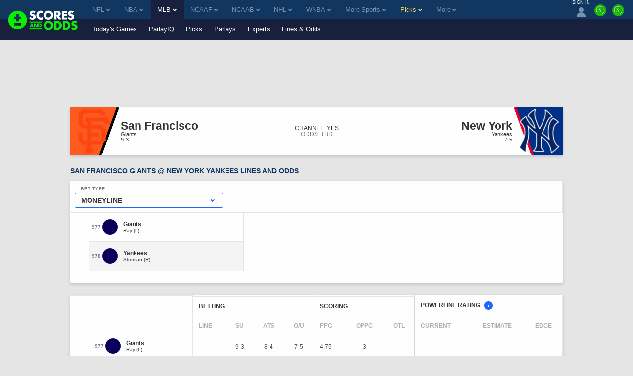

--- FILE ---
content_type: text/html;charset=UTF-8
request_url: https://www.scoresandodds.com/mlb/giants-vs-reds
body_size: 30895
content:
<!DOCTYPE html> <html lang="en"> <head> <title>Giants vs. Reds Odds, Spreads, and Betting Lines</title> <link rel="shortcut icon" href="https://bctn-sao.s3.amazonaws.com/img/favicon.png?v=83563ea" /> <link rel="apple-touch-icon" href="https://bctn-sao.s3.amazonaws.com/img/apple-touch.png?v=83563ea" /> <link rel="stylesheet" href="https://bam-static.actionnetwork.com/0.0.2/bam-scripts/bam-scripts.css" /> <link rel="canonical" href="https://www.scoresandodds.com/mlb/giants-vs-reds" /> <meta name="description" content="Get San Francisco Giants vs. Cincinnati Reds historic matchup records and real-time lines and odds before placing your next bet." /> <meta name="viewport" content="initial-scale=1.0, width=device-width, maximum-scale=5.0" /> <meta name="mobile-web-app-capable" content="yes" /> <meta name="twitter:card" content="summary_large_image" /> <meta name="twitter:site" content="@ScoresOdds" /> <meta name="twitter:title" content="Giants vs. Reds Odds, Spreads, and Betting Lines" /> <meta name="twitter:description" content="Get San Francisco Giants vs. Cincinnati Reds historic matchup records and real-time lines and odds before placing your next bet." /> <meta name="twitter:image" content="https://bctn-sao.s3.amazonaws.com/img/sao-logo-bw.svg?v=83563ea" /> <meta property="og:title" content="Giants vs. Reds Odds, Spreads, and Betting Lines" /> <meta property="og:url" content="/mlb/giants-vs-reds" /> <meta property="og:type" content="website" /> <meta property="og:image" content="https://bctn-sao.s3.amazonaws.com/img/sao-logo-bw.svg?v=83563ea" /> <style>@charset "UTF-8";body{color:#333;font-family:Verdana,Geneva,sans-serif;font-size:13px;background-color:#e5e5e5;overflow-x:hidden;margin:0;padding:0}@media print{body{background-color:#fff}}a{color:#113660}a:hover{color:#2064fa}a.fragment:hover{color:#113660}a.highlight{color:#2064fa}a.highlight:hover{color:#054ae2}h1[data-role="openable"],h1[data-role="linkable"],h2[data-role="openable"],h2[data-role="linkable"],span[data-role="openable"],span[data-role="linkable"],th[data-role="openable"],th[data-role="linkable"],td[data-role="openable"],td[data-role="linkable"],a[data-role="openable"],a[data-role="linkable"]{cursor:pointer}h1[data-abbr]:before,h2[data-abbr]:before,span[data-abbr]:before,th[data-abbr]:before,td[data-abbr]:before,a[data-abbr]:before{color:inherit;content:attr(data-abbr)}h1[data-abbr]>span,h2[data-abbr]>span,span[data-abbr]>span,th[data-abbr]>span,td[data-abbr]>span,a[data-abbr]>span{display:none}@media screen and (min-width:768px){h1[data-abbr]:before,h2[data-abbr]:before,span[data-abbr]:before,th[data-abbr]:before,td[data-abbr]:before,a[data-abbr]:before{display:none}h1[data-abbr]>span,h2[data-abbr]>span,span[data-abbr]>span,th[data-abbr]>span,td[data-abbr]>span,a[data-abbr]>span{display:initial}}h1.large,h2.large,span.large,th.large,td.large,a.large{font-size:14px}h1.small,h2.small,span.small,th.small,td.small,a.small{font-size:10px}h1.micro,h2.micro,span.micro,th.micro,td.micro,a.micro{font-size:8px}h1.italic,h2.italic,span.italic,th.italic,td.italic,a.italic{font-style:italic}h1.caps,h2.caps,span.caps,th.caps,td.caps,a.caps{text-transform:uppercase}h1.bold,h2.bold,span.bold,th.bold,td.bold,a.bold{font-weight:bold}h1.normal,h2.normal,span.normal,th.normal,td.normal,a.normal{font-weight:normal}h1.muted,h2.muted,span.muted,th.muted,td.muted,a.muted{color:#747887}h1.gray,h2.gray,span.gray,th.gray,td.gray,a.gray{color:#aeaeae}h1.accent,h2.accent,span.accent,th.accent,td.accent,a.accent{color:#7494ab}h1.electric,h2.electric,span.electric,th.electric,td.electric,a.electric{color:#30f900}h1.highlight,h2.highlight,span.highlight,th.highlight,td.highlight,a.highlight{color:#2064fa}h1.purple,h2.purple,span.purple,th.purple,td.purple,a.purple{color:#8a268a}h1.green,h2.green,span.green,th.green,td.green,a.green{color:#17b106}h1.red,h2.red,span.red,th.red,td.red,a.red{color:#e45254}h1.right,h2.right,span.right,th.right,td.right,a.right{float:right}h1.left,h2.left,span.left,th.left,td.left,a.left{float:left}h1.nowrap,h2.nowrap,span.nowrap,th.nowrap,td.nowrap,a.nowrap{white-space:nowrap}h1.max,h2.max,span.max,th.max,td.max,a.max{width:100%;box-sizing:border-box}div.flex{display:flex;align-items:center;gap:6px}div.flex.center{justify-content:center}input[type="text"],input[type="textarea"],input[type="submit"]{-webkit-appearance:none;-webkit-border-radius:0}ul{list-style:none;padding:0;margin:0}i{border:solid;border-width:0 2px 2px 0;display:inline-block;padding:2px;margin:0 5px}i.right{transform:rotate(-45deg)}i.left{transform:rotate(135deg)}i.up{transform:rotate(-135deg);margin-top:2px}i.down{transform:rotate(45deg);margin-bottom:2px}i.info{border:0;border-radius:12px;background-color:#2064fa;color:#fefefe;padding:3px 7px;text-transform:lowercase;font-size:10px;font-style:normal}polygon.white,path.white,circle.white{fill:#fefefe}polygon.accent,path.accent,circle.accent{fill:#7494ab}polygon.secondary,path.secondary,circle.secondary{fill:#113660}polygon.primary,path.primary,circle.primary{fill:#19203d}polygon.highlight,path.highlight,circle.highlight{fill:#2064fa}polygon.green,path.green,circle.green{fill:#17b106}.mobile{display:block}@media screen and (min-width:768px){.mobile{display:none}}td.mobile,th.mobile{display:table-cell}@media screen and (min-width:768px){td.mobile,th.mobile{display:none}}.tablet{display:none}@media screen and (min-width:768px){.tablet{display:block}}td.tablet,th.tablet{display:none}@media screen and (min-width:768px){td.tablet,th.tablet{display:table-cell}}.desktop{display:none}@media screen and (min-width:1094px){.desktop{display:block}}.hidden{display:none}@media print{.screen{display:none}}.notification{display:none;align-items:center;border:1px solid #2064fa;background-color:#e8effe;margin:12px 0}.notification.active{display:flex}.notification.active:before{content:"\26A0";font-size:2.5em;color:#2064fa;padding:0 6px}.notification>p{padding:0 12px}.icon{width:18px}.tooltip.min>span{min-width:initial}.tooltip>span{max-width:300px;white-space:initial;display:none;min-width:130px;font-weight:normal}.tooltip:hover>span{display:block;position:absolute;color:#113660;background-color:#e5e5e5;border:1px solid #aeaeae;border-radius:3px;text-align:left;padding:6px;z-index:100}[data-role="video"]{background-color:#000;overflow:hidden;cursor:pointer;margin:auto;position:relative;display:block}[data-role="video"]>img{display:block;width:100%;height:auto;opacity:.7;transition:opacity .5s cubic-bezier(0.4,0,1,1)}[data-role="video"]>img.fadeout{opacity:0}[data-role="video"]>button{width:68px;height:48px;cursor:pointer;outline:0;border:0;background-color:transparent;background-color:#212121;transition:background-color .1s cubic-bezier(0.4,0,1,1),opacity .1s cubic-bezier(0.4,0,1,1);box-shadow:0 0 30px rgba(0,0,0,0.6);z-index:1;opacity:.8;border-radius:6px;top:50%;left:50%;transform:translate3d(-50%,-50%,0);position:absolute}[data-role="video"]>button:before{content:'';border-style:solid;border-width:10px 0 10px 18px;border-color:transparent transparent transparent #fff;top:50%;left:50%;transform:translate3d(-50%,-50%,0);position:absolute}[data-role="video"]:hover>button{background-color:#f00;opacity:1}[data-role="video"]>iframe{height:100%;width:100%;position:absolute;top:0;left:0}table{font-size:12px;font-family:Helvetica,Arial,sans-serif;background-color:#fefefe;border:0;border-spacing:0;border-collapse:separate;position:relative;width:100%}table.matte{background-color:#e5e5e5}table.matte>tbody>tr:nth-child(odd)>th,table.matte>tbody tr:nth-child(even)>th,table.matte>thead>tr:nth-child(odd)>th,table.matte>thead tr:nth-child(even)>th{box-shadow:0 3px 6px rgba(0,44,95,0.2)}table.matte>tbody>tr:nth-child(odd)>th,table.matte>tbody>tr:nth-child(odd)>td,table.matte>tbody tr:nth-child(even)>th,table.matte>tbody tr:nth-child(even)>td,table.matte>thead>tr:nth-child(odd)>th,table.matte>thead>tr:nth-child(odd)>td,table.matte>thead tr:nth-child(even)>th,table.matte>thead tr:nth-child(even)>td{background-color:#e5e5e5}table.sticky{position:sticky;left:0}table>thead>tr>th{color:#aeaeae;background-color:#fefefe;border-top:solid 1px #e5e5e5;padding:12px;text-transform:uppercase;white-space:nowrap;text-align:center}table>thead>tr>th.left{text-align:left}table>thead>tr>th.right{text-align:right}table>thead>tr>th:first-child{text-align:left}table>thead>tr>th:first-child.center{text-align:center}table>thead>tr>th:first-child.right{text-align:right}table>thead>tr:first-child>th{color:#333}table>thead>tr:first-child>th.muted{color:#aeaeae}table>thead>tr:last-child>th{border-top:solid 1px #e5e5e5;border-bottom:solid 1px #e5e5e5}table>tbody>tr>th,table>tbody>tr>td{padding:12px;text-align:center;white-space:nowrap}table>tbody>tr>th.win,table>tbody>tr>th.loss,table>tbody>tr>th.push,table>tbody>tr>td.win,table>tbody>tr>td.loss,table>tbody>tr>td.push{font-size:12px;font-weight:bold}table>tbody>tr>th.wrap,table>tbody>tr>td.wrap{white-space:normal}table>tbody>tr>th.bold,table>tbody>tr>td.bold{font-weight:bold}table>tbody>tr>th.main,table>tbody>tr>td.main{width:100%}table>tbody>tr>th.accent,table>tbody>tr>td.accent{color:#7494ab}table>tbody>tr>th.highlight,table>tbody>tr>td.highlight{color:#2064fa}table>tbody>tr>th.muted,table>tbody>tr>td.muted{color:#747887}table>tbody>tr>th.win,table>tbody>tr>td.win{color:#2064fa}table>tbody>tr>th.loss,table>tbody>tr>td.loss{color:#aeaeae}table>tbody>tr>th.push,table>tbody>tr>td.push{color:#747887}table>tbody>tr>th.left,table>tbody>tr>td.left{text-align:left}table>tbody>tr>th.right,table>tbody>tr>td.right{text-align:right}table>tbody>tr>th.shrink,table>tbody>tr>td.shrink{font-size:10px;line-height:15px}@media screen and (min-width:768px){table>tbody>tr>th.shrink,table>tbody>tr>td.shrink{font-size:inherit}}table>tbody>tr>th.team,table>tbody>tr>td.team{white-space:nowrap;padding:6px 0}@media screen and (min-width:768px){table>tbody>tr>th.team,table>tbody>tr>td.team{padding:6px 12px}}table>tbody>tr>th:first-child,table>tbody>tr>td:first-child{text-align:left}table>tbody>tr>th:first-child.center,table>tbody>tr>td:first-child.center{text-align:center}table>tbody>tr>th:first-child.right,table>tbody>tr>td:first-child.right{text-align:right}table>tbody>tr>th>img,table>tbody>tr>td>img{vertical-align:middle}table>tbody>tr>th>span.bold,table>tbody>tr>td>span.bold{font-weight:bold}table>tbody>tr>th>span.muted,table>tbody>tr>td>span.muted{color:#aeaeae}.module-body table>tbody>tr>th:nth-child(even),.module-body table>tbody>tr>td:nth-child(even){white-space:normal}table>tbody>tr:nth-child(odd)>th,table>tbody>tr:nth-child(odd)>td{background-color:#fefefe}table>tbody>tr:nth-child(even)>th,table>tbody>tr:nth-child(even)>td{background-color:#f4f4f4}table.main{font-size:13px;margin-bottom:24px}table.main>tbody>tr>th,table.main>tbody>tr>td{padding:12px}@media screen and (max-width:768px){table.mobile-grid{display:block}table.mobile-grid>thead{display:block}table.mobile-grid>thead>tr{display:grid;grid-template-columns:20% 1fr auto auto}table.mobile-grid>tbody{display:block}table.mobile-grid>tbody>tr>td:first-child>input{width:100%}}@media screen and (max-width:577px){table.mobile-grid>thead>tr{grid-template-columns:auto}table.mobile-grid>thead>tr>.desktop{display:none}table.mobile-grid>tbody>tr{display:grid;grid-template-rows:0fr 1fr;grid-template-columns:1fr auto}table.mobile-grid>tbody>tr>td:nth-child(2){grid-row-start:2;grid-column:1 / 4;box-sizing:border-box}table.mobile-grid>tbody>tr.hidden{display:none}}@media screen and (min-width:577px) and (max-width:768px){table.mobile-grid>thead>tr>th>input{max-width:100px}table.mobile-grid>tbody>tr>td:first-child{width:20%}}table.bordered{border-bottom:solid 1px #e5e5e5}.segmented>tbody>tr>th,.segmented>tbody>tr>td,.segmented>thead>tr>th,.segmented>thead>tr>td{padding:0;border-right:solid 1px #e5e5e5}.segmented>tbody>tr>th.drawer,.segmented>tbody>tr>td.drawer,.segmented>thead>tr>th.drawer,.segmented>thead>tr>td.drawer{display:none}.segmented>tbody>tr>th.drawer.active,.segmented>tbody>tr>td.drawer.active,.segmented>thead>tr>th.drawer.active,.segmented>thead>tr>td.drawer.active{display:table-cell}@media screen and (min-width:768px){.segmented>tbody>tr>th.drawer,.segmented>tbody>tr>td.drawer,.segmented>thead>tr>th.drawer,.segmented>thead>tr>td.drawer{display:table-cell;vertical-align:baseline}.segmented>tbody>tr>th.drawer.tablet,.segmented>tbody>tr>td.drawer.tablet,.segmented>thead>tr>th.drawer.tablet,.segmented>thead>tr>td.drawer.tablet{display:none}}th[data-field]{cursor:pointer}th[data-field]>span.sorter{display:inline-flex;flex-flow:column wrap;position:absolute}th[data-field]>span.sorter>i.down{color:#aeaeae;margin-bottom:-1px}th[data-field]>span.sorter>i.up{color:#aeaeae;margin-top:-1px}th[data-field].active>span.sorter>i.down{color:#aeaeae}th[data-field].active>span.sorter>i.up{color:#333}th[data-field][data-desc="true"].active>span.sorter>i.down{color:#aeaeae}th[data-field][data-desc="true"].active>span.sorter>i.up{color:#333}th[data-field][data-desc="false"].active>span.sorter>i.down{color:#333}th[data-field][data-desc="false"].active>span.sorter>i.up{color:#aeaeae}small{display:block;color:#747887;font-size:10px;font-weight:normal}.scroll{overflow-x:auto;overflow-y:auto;-webkit-transform:translateZ(0)}.scroll.horiz{overflow-x:scroll;overflow-y:visible;-webkit-overflow-scrolling:touch}.scroll.vert{overflow-x:visible;overflow-y:scroll;-webkit-overflow-scrolling:touch}.scroll.short{min-height:350px}.scroll.half{min-height:180px}.scroll.betslip{max-height:300px}.scroll.truncated{max-height:800px}.scroll>div[data-role="chassis"]{padding:0;position:sticky;left:0}@media screen and (min-width:768px){.scroll>div[data-role="chassis"]{padding:24px}}.frozen>table>thead>tr>th:first-child,.frozen>table>thead>tr>td:first-child,.frozen>table>tbody>tr>th:first-child,.frozen>table>tbody>tr>td:first-child{position:sticky;position:-webkit-sticky;left:0;z-index:50}.fixed>div>table{margin:0}.fixed>div>table>thead>tr>th{position:sticky;position:-webkit-sticky;top:0;z-index:50}.fixed>div>table>thead>tr>th:first-child{z-index:60;width:18%}.fixed.small{height:320px}.fixed.med{height:410px}.button{display:inline-block;color:#fefefe;text-decoration:none;background-color:#7494ab;justify-content:space-between;text-align:center;border-radius:3px;border:0;padding:12px;cursor:pointer;outline:0}.button:focus,.button:hover{color:#fefefe;background-color:#597b93}.button.nopad{padding:0}.button.disabled{cursor:default;background-color:#aeaeae}.button.disabled:hover{background-color:#aeaeae}.button.highlight{background-color:#2064fa;color:#fefefe}.button.highlight:hover{background-color:#054ae2;color:#fefefe}.button.electric{background-color:#30f900;color:#333}.button.electric:hover{background-color:#26c600;color:#333}.button.lightblue{background-color:#c1cdff;color:#fefefe}.button.lightblue:hover{background-color:#8ea4ff;color:#fefefe}.button.green{background-color:#17b106;color:#fefefe}.button.green:hover{background-color:#149d05;color:#fefefe}.button.active>i.down{transform:rotate(-135deg);margin-bottom:0;margin-top:2px}.button.yellow{background-color:#ead566;color:#333}.button.yellow:hover{background-color:#e8d054;color:#333}.button.black{background-color:#3d3d3d;color:#fefefe}.button.black:hover{background-color:#333;color:#fefefe}.button.clear{background-color:transparent;border:1px solid #17b106;color:#333}.button.clear:hover{background-color:transparent;border:1px solid #2064fa;color:#333}.button.white{background-color:#fefefe;border:1px solid #17b106;color:#333}.button.white:hover{background-color:#fefefe;color:#333}.button.pink{background-color:#ff1580;color:#fefefe}.button.pink:hover{background-color:#e10067;color:#fefefe}.button.cta{text-transform:uppercase;white-space:nowrap}.button.purchase{font-size:16px;padding:18px 32px;font-weight:bold}.button-label{display:inline-block}.button-img{display:inline-flex;flex-flow:row nowrap;padding-left:12px}.button-img>img{display:inline-block;border:1px solid #e45254;border-radius:50%;width:18px;height:18px}.button-img>img:last-of-type{margin-right:0}.button-badge{display:block;box-sizing:border-box;position:absolute;color:white;bottom:16px;right:-8px}.button-badge.corner{position:relative;bottom:24px;left:-20px}.button-count{position:absolute;padding:3px 6px;font-size:10px;margin-left:3px;border:1px solid #b41c1e;border-radius:12px;background-color:#e45254;color:#fefefe}.button-count>svg>path{fill:#fefefe}.button-count.matte{background-color:#e5e5e5;border:1px solid #ccc;color:#333}.button-count.matte>svg>path{fill:#555}.button-count.inline{position:static;line-height:18px;width:18px;height:18px;font-size:10px;padding:0}.selector{display:flex;position:relative;font-size:12px;font-weight:400}.selector>a,.selector>span{display:flex;flex-flow:row nowrap;justify-content:space-between;cursor:pointer;position:relative;align-items:center;color:#333;padding:6px 12px;text-decoration:none;box-sizing:border-box;background:#fefefe;border:solid 1px #c3d1db;border-radius:3px;width:100%}.selector.picks{width:20%;margin-left:12px}.selector.picks>span{color:#fefefe;background-color:#e45254;justify-content:center;white-space:nowrap}@media screen and (min-width:768px){.selector.picks{width:100px;margin-left:12px}}@media screen and (min-width:768px){.selector{font-size:14px}}input{display:inline-block;text-align:start;cursor:text;font-family:Verdana,Geneva,sans-serif;border:0;background-color:#fefefe;padding:0 3px}input:focus{outline:0}.input-container{display:flex;align-items:center;box-sizing:border-box;white-space:nowrap;background-color:#fefefe;border-radius:3px;position:relative;margin-bottom:24px}.input-container>svg{padding:6px;height:16px}.input-search{border-radius:3px;width:100%;height:32px}.input-results{position:absolute;top:30px;width:100%}.list{list-style:none;padding:0;margin:0}.list.cancel{display:none}.list.cancel.active{display:block;margin-left:24px}.list-item{background-color:#fefefe;padding:0}.list-item:nth-child(even){background-color:#f4f4f4}.list-item>a,.list-item>span{display:inline-flex;padding:12px 0 12px 12px}.list-item>a:last-child,.list-item>span:last-child{padding:12px}.nav{display:flex;list-style:none;flex-flow:row nowrap}.nav.pill{background-color:#fefefe;border-radius:3px;max-height:30px;align-items:center;margin-bottom:12px}.nav.pbp{background-color:#e5e5e5}.nav.border{border:1px solid #e5e5e5;background-color:#e5e5e5}.nav.center{justify-content:center}.nav.dark{background-color:#474d64;border-radius:6px;margin-top:32px;padding:3px}@media screen and (min-width:636px){.nav.dark{display:none}}.nav-item>a,.nav-item>span{display:inline-block;box-sizing:border-box;text-decoration:none;border-bottom:solid 3px transparent;padding:12px;width:100%}.nav-item>a.tooltip,.nav-item>span.tooltip{padding:6px}.nav-item.tab{display:block;flex:1;color:#fefefe;font-family:Helvetica,Arial,sans-serif;font-size:12px;text-align:center;background-color:#7494ab;border-left:2px solid #e5e5e5}.nav-item.tab:first-child{border-left:none}.nav-item.tab>a,.nav-item.tab>span{display:flex;width:100%;height:100%;border-bottom:0;justify-content:center;align-items:center}.nav-item.tab>a.active,.nav-item.tab>span.active{font-weight:bold;color:#333;background-color:#fefefe;border-bottom:0}.nav-item.tab>a.active.highlight,.nav-item.tab>span.active.highlight{color:#2064fa}.nav-item.tab.clear{color:#555;background-color:#f4f4f4}.nav-item.tab.clear>a,.nav-item.tab.clear>span{background-color:#f4f4f4;border-bottom:0}.nav-item.tab.clear>a.active,.nav-item.tab.clear>span.active{background-color:#fefefe;border-bottom:0}.nav-item.active>a,.nav-item.active>span{color:#2064fa;border-bottom:solid 3px #30f900}.nav-item:hover>a,.nav-item:hover>span{border-bottom:solid 3px #30f900}.nav-item:hover.disabled>a,.nav-item:hover.disabled>span{border-bottom:solid 3px transparent}.nav-item:hover.tab{background-color:#597b93}.nav-item:hover.tab>a,.nav-item:hover.tab>span{border-bottom:0}.nav-item:hover.tab.clear>a,.nav-item:hover.tab.clear>span{background-color:#eaeaea}.nav-item:hover.tab.clear>a.active,.nav-item:hover.tab.clear>span.active{background-color:#fefefe}.nav-item.button{display:block;color:#333;background-color:#fefefe;margin-right:12px;white-space:nowrap}.nav-item.button>a{display:flex;flex-direction:column;padding:0}.nav-item.button>a>span{font-size:9px;margin-top:3px}.nav-item.button:last-of-type{margin-right:none}.nav-item.button.active{color:#fefefe;background-color:#333}.nav-item.button.active>a{color:#fefefe;border-bottom:0}.nav-item.button.disabled{color:#333;background-color:#aeaeae}.nav-item.button.disabled>a{color:#333}.nav-item.label{display:block;font-size:10px;font-weight:bold;color:#747887;padding:12px;margin-right:12px;white-space:nowrap;background-color:#e5e5e5;box-shadow:0 3px 6px rgba(0,44,95,0.2);text-transform:uppercase}.nav-item.pill{display:block;flex:1;color:#333;font-family:Helvetica,Arial,sans-serif;font-size:12px;text-align:center;position:relative}.nav-item.pill.divided{border-right:solid 1px #c3d1db}.nav-item.pill.divided:last-of-type{border-right:0}.nav-item.pill>a,.nav-item.pill>span{border-bottom:0}.nav-item.pill>a.active,.nav-item.pill>span.active{color:#fefefe;background-color:#2064fa;border-radius:3px;width:100%;max-width:380px;box-shadow:0 3px 6px rgba(0,44,95,0.2)}.nav-item.pill>a.inactive,.nav-item.pill>span.inactive{color:#aeaeae;border-radius:3px;width:100%}.nav-item.pill.dark{background-color:#474d64;color:#aeaeae;text-transform:capitalize}.nav-item.pill.dark>span.active{background-color:#fefefe;color:#2064fa}.nav-select{margin:12px}.nav-select.small{width:100px}span.pill{color:#fefefe;padding:6px;border-radius:3px}span.pill.white{background-color:#fefefe}span.pill.matte{background-color:#e5e5e5}span.pill.green{background-color:#17b106}span.pill.yellow{background-color:#ead566}span.pill.orange{background-color:#f98c13}span.pill.red{background-color:#e45254;color:#fefefe}span.pill.small{font-size:6px}.frozen>.nav>.nav-item:first-child{position:sticky;position:-webkit-sticky;left:0;z-index:50;box-shadow:0 3px 6px rgba(0,44,95,0.2)}.menu{display:none;position:absolute;top:100%;min-width:100%;list-style:none;outline:0;max-height:250px;overflow-y:auto;margin:0;padding:0;border-radius:0 0 3px 3px;box-shadow:0 3px 6px rgba(0,44,95,0.2);z-index:1000}.menu.active{display:block}.menu.accent{border:1px solid #2064fa;border-top:0;min-width:97%;margin-top:-3px}.menu.accordion\@mobile{position:initial;box-shadow:none}@media screen and (min-width:768px){.menu.accordion\@mobile{position:absolute}}.menu.right{right:0}.menu.left{left:0}.picks .menu{max-height:275px}.menu-item{background-color:#fefefe;border-bottom:solid 1px #e5e5e5}.menu-item>a,.menu-item>span{display:inline-block;box-sizing:border-box;text-decoration:none;border-left:solid 3px transparent;padding:16px;width:100%;cursor:pointer}.menu-item>a.active,.menu-item>span.active{border-left:solid 3px #2064fa}.menu-item.active{background-color:#84a9fc}.menu-item.active>a,.menu-item.active>span{border-left:solid 3px #2064fa}.menu-item:hover{background-color:#f2f6ff}.menu-item:hover>a,.menu-item:hover>span{border-left:solid 3px #2064fa}@media screen and (min-width:1094px){.menu-item>a,.menu-item>span{padding:12px}}.container{display:block;box-sizing:border-box;width:100%;margin:0 0 24px;padding:0}.container.drawer{display:none}.container.drawer.active{display:block}.container-header{display:flex;flex-flow:row wrap;justify-content:space-between}.container-header>h1,.container-header>h2{color:#113660;font-family:Verdana,Geneva,sans-serif;font-weight:bold;font-size:14px;text-transform:uppercase;margin:auto 12px 12px;padding:0}@media screen and (min-width:1094px){.container-header>h1,.container-header>h2{margin:auto 0 12px}}@media print{.container-header{display:block;position:relative;page-break-inside:avoid}.container-header:after{content:"";display:block;height:100px;margin-bottom:-100px}.container-header>h1,.container-header>h2{margin:32px 0 12px}}.container-header.tablet{display:none}@media screen and (min-width:768px){.container-header.tablet{display:flex}}.container-header.nav{display:flex;font-family:Helvetica,Arial,sans-serif;font-size:12px;line-height:1.4;margin:0;padding:0 0 12px 12px}@media screen and (min-width:768px){.container-header.nav{padding:0 0 12px 0}}@media print{.container-header.nav{display:none}}.container-header.nav-item>a,.container-header.nav-item>span{border-bottom:0;padding:0 6px;white-space:nowrap}.container-header.nav-item:last-child>a,.container-header.nav-item:last-child>span{padding:0 0 0 6px}@media screen and (max-width:768px){.container-header.nav-item:last-child>a,.container-header.nav-item:last-child>span{padding:0 6px}}.container-header.nav-item.active>a,.container-header.nav-item.active>span,.container-header.nav-item:hover>a,.container-header.nav-item:hover>span{border-bottom:0}.container-header>div{margin-bottom:12px}.container-body.scroll{overflow:scroll}.container-body>p{padding:0 12px 12px;margin:0}.container-body>p:last-child{padding:0 12px}@media screen and (min-width:768px){.container-body>p{padding:0 0 12px}.container-body>p:last-child{padding:0}}.container-body.flex{display:flex;flex-wrap:wrap;padding-bottom:12px}.container-body.columns{display:flex;flex-flow:row wrap;justify-content:space-between}@media screen and (min-width:768px){.container-body.columns>div{width:calc(50% - 6px)}}.container-body.grid{display:grid;grid-template-columns:repeat(auto-fill,minmax(300px,1fr));column-gap:24px}.container-body.grid.premium{row-gap:24px}.container-body.grid.count-2{grid-template-columns:repeat(auto-fill,minmax(400px,1fr))}.container-body.teaser{max-height:220px;overflow:hidden;-webkit-mask:linear-gradient(black 50%,transparent)}.module{display:block;box-sizing:border-box;color:#555;background-color:#fefefe;border-radius:3px;box-shadow:0 3px 6px rgba(0,44,95,0.2);margin:0 0 24px;padding:0}.module.matte{background-color:#e5e5e5}.module.drawer{display:none;border-radius:0;margin:0}.module.drawer.active{display:block}.module.drawer .steps-header-closer{display:inline}.module.flat{border-radius:0}.module.noshadow{box-shadow:none;background-color:#e5e5e5}.module.rollup{box-shadow:0 -3px 6px rgba(0,44,95,0.2)}.module.spot{display:flex;flex-flow:column nowrap;justify-content:center;align-items:center;background-size:cover}.module.mobile{display:block}@media screen and (min-width:768px){.module.mobile{display:none}}.module.desktop{display:none}@media screen and (min-width:768px){.module.desktop{display:block}}@media print{.module.screen{display:none}}.module.side-fixed{display:none;position:fixed;top:0;right:0;width:375px;height:100%;z-index:9999;box-shadow:0 0 10px rgba(0,44,95,0.9)}@media screen and (max-width:768px){.module.side-fixed{top:initial;right:initial;bottom:0;width:100%;height:initial;margin-bottom:0}}.module.side-fixed.active{display:block}.module.bottom-fixed{display:none;position:fixed;bottom:0;width:100%;z-index:9999;box-shadow:0 0 10px rgba(0,44,95,0.9)}.module-header,.module-footer{position:sticky;left:0;display:flex;flex-flow:row nowrap;align-items:center}.module-header>h1,.module-header>h2,.module-header>h3,.module-header>img,.module-header>span,.module-footer>h1,.module-footer>h2,.module-footer>h3,.module-footer>img,.module-footer>span{padding:12px 6px}.module-header>h1:first-child,.module-header>h2:first-child,.module-header>h3:first-child,.module-header>img:first-child,.module-header>span:first-child,.module-footer>h1:first-child,.module-footer>h2:first-child,.module-footer>h3:first-child,.module-footer>img:first-child,.module-footer>span:first-child{padding-left:12px}.module-header.justified,.module-footer.justified{justify-content:space-between}.module-header.subheading,.module-header.subparagraph,.module-footer.subheading,.module-footer.subparagraph{flex-flow:column nowrap;align-items:flex-start;justify-content:left;width:100%}.module-header.subheading.hidden,.module-header.subparagraph.hidden,.module-footer.subheading.hidden,.module-footer.subparagraph.hidden{display:none;align-items:center}.module-header.subheading.hidden>span,.module-header.subparagraph.hidden>span,.module-footer.subheading.hidden>span,.module-footer.subparagraph.hidden>span{font-weight:bold;padding:12px 0 0}.module-header.subheading.hidden>a,.module-header.subparagraph.hidden>a,.module-footer.subheading.hidden>a,.module-footer.subparagraph.hidden>a{margin:6px 12px 12px 12px}.module-header.subheading>h1,.module-header.subheading>h2,.module-header.subheading>h3,.module-header.subparagraph>h1,.module-header.subparagraph>h2,.module-header.subparagraph>h3,.module-footer.subheading>h1,.module-footer.subheading>h2,.module-footer.subheading>h3,.module-footer.subparagraph>h1,.module-footer.subparagraph>h2,.module-footer.subparagraph>h3{padding:12px 12px 0 12px}.module-header.subheading>p,.module-header.subparagraph>p,.module-footer.subheading>p,.module-footer.subparagraph>p{padding:0 12px}.module-header.subheading>span,.module-header.subparagraph>span,.module-footer.subheading>span,.module-footer.subparagraph>span{color:#333;font-size:12px;font-weight:normal;padding:0 12px 12px}.module-header.subparagraph>span,.module-footer.subparagraph>span{padding:12px}.module-header>a.button,.module-header button,.module-footer>a.button,.module-footer button{margin:12px}.module-header>a.button.wide,.module-header button.wide,.module-footer>a.button.wide,.module-footer button.wide{width:100%}.module-header>h1,.module-header>h2,.module-header>h3,.module-header>span,.module-footer>h1,.module-footer>h2,.module-footer>h3,.module-footer>span{color:#113660;font-family:Verdana,Geneva,sans-serif;font-size:14px;font-weight:bold;margin:0}.module-header>img,.module-footer>img{width:18px}.module-header.accent,.module-footer.accent{background-color:#b4c5d1}.module-header.meta,.module-footer.meta{background-color:#e5e5e5;justify-content:start}.module-header.main>h2,.module-footer.main>h2{font-family:Helvetica,Arial,sans-serif;font-size:20px;text-transform:uppercase}.module-header.nav,.module-footer.nav{display:none;font-family:Helvetica,Arial,sans-serif;font-size:12px;line-height:1.4;margin:0}@media screen and (min-width:768px){.module-header.nav,.module-footer.nav{display:flex}}.module-header.nav-item>a,.module-header.nav-item>span,.module-footer.nav-item>a,.module-footer.nav-item>span{border-bottom:0;padding:0 6px}.module-header.nav-item:last-child>a,.module-header.nav-item:last-child>span,.module-footer.nav-item:last-child>a,.module-footer.nav-item:last-child>span{padding:0 0 0 6px}.module-header.nav-item.active>a,.module-header.nav-item.active>span,.module-header.nav-item:hover>a,.module-header.nav-item:hover>span,.module-footer.nav-item.active>a,.module-footer.nav-item.active>span,.module-footer.nav-item:hover>a,.module-footer.nav-item:hover>span{border-bottom:0}.module-header.spot>div,.module-footer.spot>div{margin-top:24px}.module-header.spot>div>img,.module-footer.spot>div>img{width:100px}.module-header.spot.secondary>div>img,.module-header.spot.tertiary>div>img,.module-footer.spot.secondary>div>img,.module-footer.spot.tertiary>div>img{height:40px;width:100%}.module-header.spot.tertiary>div,.module-footer.spot.tertiary>div{margin:24px 0}.module-header.divided{border-top:solid 1px #e5e5e5;border-bottom:solid 1px #e5e5e5}.module-footer.divided{border-top:solid 1px #e5e5e5}.module-body>p{padding:12px;margin:0}.module-body.blank-slate{text-align:center;padding:20px}.module-body.blank-slate>ul.nav{justify-content:center}.module-body.blank-slate>ul.nav>li.nav-item>a,.module-body.blank-slate>ul.nav>li.nav-item>span{padding:12px 12px 0}.module-body.blank-slate>ul.nav>li.nav-item>a:hover,.module-body.blank-slate>ul.nav>li.nav-item>span:hover{text-decoration:none}.module-body.emphasized{border-left:solid 6px #2064fa}.module-body.author{display:flex;justify-content:flex-start;padding:12px}@media screen and (min-width:768px){.module-body.author{align-items:center}}.module-body.spot{text-align:center;margin:0 24px}.module-body.spot>h2{color:#2064fa;font-size:20px;margin:12px}.module-body.spot>span{color:#fefefe;font-family:Helvetica,Arial,sans-serif;font-weight:bold;font-size:22px}.module-body.spot.secondary>h2{color:#fefefe;margin-bottom:0}.module-body.spot.secondary>span{font-size:14px;font-weight:normal}.module-body.spot.secondary>div>a{height:32px;font-size:14px}.module-body.spot.tertiary>div>img{width:275px;margin:24px 0}.module-body.spot.tertiary>h2{color:#fefefe;font-size:18px;text-transform:uppercase}.module-body.spot.tertiary>ul{color:#c1cdff;text-align:left;width:215px;margin:3px auto 24px}.module-body.spot.tertiary>ul>li{color:#fefefe;font-size:14px;margin-bottom:6px}.module-body.spot.tertiary>ul>li:before{content:"\2022";color:#c1cdff;display:inline-block;width:1em;margin-left:-1em}.module-body.spot.tertiary>div>a{height:32px;font-size:12px}.module-body.welcome>ul{list-style:disc;list-style-position:inside;margin:12px}.module-body.welcome>ul>li{padding:6px 0}.module-body.welcome>h4{color:#113660;padding-left:12px}[data-role="cookie"]{display:none}.cookie{background:#19203d;color:#fefefe;box-sizing:border-box;position:fixed;bottom:0;left:0;font-family:Verdana,Geneva,sans-serif;font-size:13px;width:100%;height:auto;z-index:9998}.cookie.modal{min-height:100px;background-color:#fefefe;color:#19203d;border:1px solid #aeaeae;border-radius:12px;box-shadow:0 1px 6px #a4a4aa;width:calc(100% - 18px);margin:9px;z-index:9999}.cookie-container{text-align:center;padding:10px}.cookie-container.modal{display:flex;flex-flow:column nowrap;justify-content:space-between;align-items:center;margin:12px;padding:0}.cookie-text{display:inline-flex;align-items:center;justify-content:space-between;width:100%;margin-bottom:12px;padding-top:6px}.cookie-text>img{max-width:50px}.cookie-text>span{font-family:Helvetica,Arial,sans-serif;font-size:1.25rem;font-weight:bold}.cookie-title{display:inline-block;margin-bottom:10px}.cookie-cta{width:100%}.cookie-cta>a{align-items:center;background-color:#17b106;border-radius:4px;color:#fefefe;display:flex;font-size:14px;font-weight:600;height:44px;justify-content:center;text-decoration:none;text-transform:uppercase;text-align:center;width:100%}.cookie-cta>a:hover{background-color:#19203d;color:#fefefe}.cookie-cta.pink>a{background-color:#ff1580}.cookie-btn{display:inline-block;background:#7494ab;color:#fefefe;text-decoration:none;cursor:pointer;border-radius:5px;margin:0 10px;padding:10px}.cookie-close.button{display:inline-block;background:#2064fa;color:#fefefe;text-decoration:none;cursor:pointer;border-radius:5px;margin:0 10px 0 0;padding:10px}.cookie-close.corner{position:relative;bottom:3px}.cookie-close.corner:after{display:inline-block;content:"\00d7";font-size:32px;color:#aeaeae}.pblks{background:#fefefe;margin:0 auto;max-width:1024px;width:100%}.event-table-promo .pblks{white-space:normal}@media print{.event-table-promo .pblks{display:none}}.event-table-promo.banner .pblks{margin-top:0;max-width:1078px}@media screen and (min-width:768px){.event-table-promo.banner .pblks{margin-top:24px}}@media screen and (max-width:1094px){.event-table-promo.spot .pblks,.cards [data-role="chassis"] .pblks{margin:0}}.event-table-promo.blank-slate .event-table-promo.spot .pblks,.event-table-promo.blank-slate .cards [data-role="chassis"] .pblks{margin-bottom:24px}@media screen and (max-width:1094px){.cards>[data-role="chassis"] .pblks{margin:0}}.pblk{border-bottom:solid 1px #e5e5e5;margin:0 auto 3em;width:90%}@media screen and (max-width:768px){.pblk{border:solid 1px #e5e5e5}}.article .pblk{border-radius:3px;box-shadow:0 3px 6px rgba(0,44,95,0.2)}.event-table-promo .pblk{margin:0;width:100%;height:100px}@media print{.event-table-promo .pblk{display:none}}.cards>div.event-table-promo .pblk{overflow:hidden}.event-table-promo.spot .pblk,.cards [data-role="chassis"] .pblk{display:flex;flex-flow:column nowrap;justify-content:space-around;align-items:center;box-sizing:border-box;height:100%;min-height:100px;background-size:cover;background-repeat:no-repeat;border:0}@media screen and (min-width:768px){.event-table-promo.spot .pblk,.cards [data-role="chassis"] .pblk{flex-flow:row nowrap}}@media screen and (max-width:768px){.event-table-promo.spot .pblk,.cards [data-role="chassis"] .pblk{background-position:center}}.event-table-promo.spot.compact .pblk{display:grid;grid-template-rows:auto 1fr;grid-template-columns:35% 1fr 1fr 1fr}@media screen and (min-width:768px){.event-table-promo.spot.compact .pblk{display:flex;flex-flow:row nowrap}}.pblk.background-top\@desktop{background-position:top}.pblk.background-center\@desktop{background-position:center}.pblk.background-bottom\@desktop{background-position:bottom}.event-table-promo.spot.compact.sao .pblk{grid-template-rows:1fr;min-height:50px}@media screen and (min-width:768px){.event-table-promo.spot.compact.sao .pblk{grid-template-rows:auto 1fr;min-height:100px}}.pblk-head{padding:32px 0;position:relative;width:100%;z-index:1}.pblk-head>a{display:block;width:100%}@media screen and (min-width:768px){.pblk-head{padding:21px 0}}.event-table-promo.spot .pblk-head,.cards [data-role="chassis"] .pblk-head{text-align:center;justify-content:center}.event-table-promo.spot .pblk-head>img,.event-table-promo.spot .pblk-head>a>img,.cards [data-role="chassis"] .pblk-head>img,.cards [data-role="chassis"] .pblk-head>a>img{position:relative;height:64px}.article .event-table-promo.spot .pblk-head,.article .cards [data-role="chassis"] .pblk-head{border-top-left-radius:3px;border-top-right-radius:3px;border-bottom-left-radius:0}@media screen and (min-width:768px){.event-table-promo.spot .pblk-head>img,.event-table-promo.spot .pblk-head>a>img,.cards [data-role="chassis"] .pblk-head>img,.cards [data-role="chassis"] .pblk-head>a>img{height:42px;width:100%}.article .event-table-promo.spot .pblk-head,.article .cards [data-role="chassis"] .pblk-head{border-top-right-radius:0;border-bottom-left-radius:3px}}.event-table-promo.spot.compact .pblk-head{grid-column-start:1;grid-column-end:3;justify-self:start;width:100%;height:55px;padding:0}.event-table-promo.spot.compact .pblk-head>img,.event-table-promo.spot.compact .pblk-head>a>img{height:54px;width:120px}.event-table-promo.spot.compact .pblk-head>a{width:120px;margin-left:12px}@media screen and (min-width:768px){.event-table-promo.spot.compact .pblk-head{height:auto;padding:32px 0}.event-table-promo.spot.compact .pblk-head>img,.event-table-promo.spot.compact .pblk-head>a>img{height:42px;width:100%}.event-table-promo.spot.compact .pblk-head>a{width:100%;margin:0}}.event-table-promo.spot.compact.sao .pblk-head{display:none}@media screen and (min-width:768px){.event-table-promo.spot.compact.sao .pblk-head{display:flex}}.pblk-hdr{display:block;box-sizing:border-box;color:#fefefe;text-align:center;text-transform:uppercase;font-family:Helvetica,Arial,sans-serif;font-weight:bold;background:#17b106;padding:3px 0;font-size:13px}@media print{.pblk-hdr{display:none}}.svg-grad{bottom:0;height:100%;left:0;object-fit:cover;position:absolute;right:0;top:0;width:100%;z-index:1}.svg-grad>img{max-width:initial;object-fit:cover}.pblk-hnum{align-items:center;background-color:#fefefe;display:flex;justify-content:center;left:0}.event-table-promo .pblk-hnum{display:none}.n1,.n2,.n3,.num{display:block;font-size:34px;font-style:italic;font-weight:900;text-align:center;text-transform:uppercase;width:100%;line-height:1.5em}.n1{background:linear-gradient(0deg,#e2a300 0,#feda56 100%);-webkit-background-clip:text;-webkit-text-fill-color:rgba(0,0,0,0.0001)}.n2{background:linear-gradient(0deg,#909fa7 0,#cbd6dc 100%);-webkit-background-clip:text;-webkit-text-fill-color:transparent}.n3{background:linear-gradient(0deg,#bd8c6d 0,#fcd8c2 100%);-webkit-background-clip:text;-webkit-text-fill-color:transparent}.num{color:#aaa}.pblk-logo{position:relative;text-align:center;z-index:10;width:100%}.pblk-logo>img{display:inline-block;height:40px;width:90%}@media screen and (min-width:768px){.pblk-logo>img{height:auto}}@media screen and (max-width:768px){.event-table-promo .pblk-logo>img{height:24px}}.pblk-cont{padding:1em 0 0 0}@media screen and (max-width:768px){.pblk-cont{margin-bottom:-24px}}@media screen and (max-width:768px){.event-table-promo .pblk-cont{margin-bottom:0;padding:1em 0 1em 0}}.blk-cont-offer{color:#191919;font-size:22px;line-height:24px;font-weight:600;margin:0 6px 6px}@media screen and (min-width:768px){.blk-cont-offer{margin:0 0 1em}.event-table-promo .blk-cont-offer{margin:auto 1em;min-width:40%}}.blk-cont-offer>a{color:#191919;text-decoration:none}.event-table-promo .blk-cont-offer>a{font-size:.8em}.blk-cont-offer>a>span{color:#1b96ff}.blk-cont-offer>a:hover{color:#191919}.blk-cont-offer>a:hover>span{color:#1b96ff}.event-table-promo.spot .blk-cont-offer,.cards [data-role="chassis"] .blk-cont-offer{text-align:center;margin:12px}.event-table-promo.spot .blk-cont-offer>a,.cards [data-role="chassis"] .blk-cont-offer>a{display:flex;flex-flow:column wrap;font-family:Helvetica,Arial,sans-serif;font-size:24px;text-decoration:none;line-height:32px}.event-table-promo.spot .blk-cont-offer>a>span,.cards [data-role="chassis"] .blk-cont-offer>a>span{font-size:14px;margin:10px auto}.event-table-promo.spot .blk-cont-offer>a>span:last-child,.cards [data-role="chassis"] .blk-cont-offer>a>span:last-child{text-align:left;font-size:12px}.event-table-promo.spot .blk-cont-offer>a>span>ul,.cards [data-role="chassis"] .blk-cont-offer>a>span>ul{display:block}.event-table-promo.spot .blk-cont-offer>a>span>ul>li:before,.cards [data-role="chassis"] .blk-cont-offer>a>span>ul>li:before{content:"\2714\0020";font-size:18px;color:var(--checkmark-color)}@media screen and (min-width:768px){.event-table-promo.spot .blk-cont-offer>a,.cards [data-role="chassis"] .blk-cont-offer>a{line-height:24px;font-size:18px}.event-table-promo.spot .blk-cont-offer>a>span>ul,.cards [data-role="chassis"] .blk-cont-offer>a>span>ul{display:none}}.event-table-promo.spot.compact .blk-cont-offer{grid-column-start:1;grid-column-end:5;margin:0}.event-table-promo.spot.compact .blk-cont-offer>a{font-size:14px;line-height:20px;margin-bottom:6px}.event-table-promo.spot.compact .blk-cont-offer>a>span{font-size:12px;margin:3px auto}.event-table-promo.spot.compact .blk-cont-offer>a>span:last-child{font-size:10px;margin:0 auto}@media screen and (min-width:768px){.event-table-promo.spot.compact .blk-cont-offer{text-align:center;margin:12px}.event-table-promo.spot.compact .blk-cont-offer>a{font-size:18px}.event-table-promo.spot.compact .blk-cont-offer>a>span{font-size:14px;margin:10px auto}.event-table-promo.spot.compact .blk-cont-offer>a>span:last-child{font-size:12px;margin:10px auto}}.event-table-promo.spot.compact.sao .blk-cont-offer{grid-column-end:3;margin-left:12px}.event-table-promo.spot.compact.sao .blk-cont-offer>a{text-align:left}.event-table-promo.spot.compact.sao .blk-cont-offer>a>span{display:none}@media screen and (min-width:768px){.event-table-promo.spot.compact.sao .blk-cont-offer{grid-column-end:5;margin-left:auto}.event-table-promo.spot.compact.sao .blk-cont-offer>a{text-align:center}.event-table-promo.spot.compact.sao .blk-cont-offer>a>span{display:block}}.rev-link{font-size:13px;margin-bottom:1.5em;text-align:center}@media screen and (max-width:768px){.rev-link{display:inline-block;box-sizing:border-box;position:relative;top:4px;border-radius:4px;background-color:rgba(249,140,19,0.1);margin-bottom:0;margin-left:12px;padding:14px;width:44%}}.rev-link>a{color:#f98c13;text-decoration:none}.rev-link>a:hover{color:#d47205}.event-table-promo .rev-link{display:none}.rev-stars{margin-bottom:1em;text-align:center}.event-table-promo .rev-stars{display:none}.rating>.rating-text{display:block;margin-bottom:5px}.stars-cont{position:relative;display:inline-block;color:transparent;font-size:20px;line-height:1;height:23px;width:100px}.stars-cont:before{content:"★★★★★";background:linear-gradient(90deg,#ffbf1b 100%,#cacaca 100% 100%);-webkit-background-clip:text;-webkit-text-fill-color:transparent}.stars0:before{background:linear-gradient(90deg,#ffbf1b 0,#cacaca 0 100%);-webkit-background-clip:text;-webkit-text-fill-color:transparent}.stars0-5:before{background:linear-gradient(90deg,#ffbf1b 10%,#cacaca 10% 100%);-webkit-background-clip:text;-webkit-text-fill-color:transparent}.stars1:before{background:linear-gradient(90deg,#ffbf1b 20%,#cacaca 20% 100%);-webkit-background-clip:text;-webkit-text-fill-color:transparent}.stars1-5:before{background:linear-gradient(90deg,#ffbf1b 30%,#cacaca 30% 100%);-webkit-background-clip:text;-webkit-text-fill-color:transparent}.stars2:before{background:linear-gradient(90deg,#ffbf1b 40%,#cacaca 40% 100%);-webkit-background-clip:text;-webkit-text-fill-color:transparent}.stars2-5:before{background:linear-gradient(90deg,#ffbf1b 50%,#cacaca 50% 100%);-webkit-background-clip:text;-webkit-text-fill-color:transparent}.stars3:before{background:linear-gradient(90deg,#ffbf1b 60%,#cacaca 60% 100%);-webkit-background-clip:text;-webkit-text-fill-color:transparent}.stars3-5:before{background:linear-gradient(90deg,#ffbf1b 70%,#cacaca 70% 100%);-webkit-background-clip:text;-webkit-text-fill-color:transparent}.stars4:before{background:linear-gradient(90deg,#ffbf1b 80%,#cacaca 80% 100%);-webkit-background-clip:text;-webkit-text-fill-color:transparent}.stars4-5:before{background:linear-gradient(90deg,#ffbf1b 90%,#cacaca 90% 100%);-webkit-background-clip:text;-webkit-text-fill-color:transparent}.stars5:before{background:linear-gradient(90deg,#ffbf1b 100%,#cacaca 100% 100%);-webkit-background-clip:text;-webkit-text-fill-color:transparent}.blk-cben{display:none;list-style:none;margin:0 0 1em;padding:0}.blk-cben>li{align-items:center;display:flex;font-size:13px;flex-flow:row nowrap;margin-bottom:8px}.blk-cben>li::before{color:#1b96ff;content:"\2713";display:inline-block;font-size:14px;line-height:1;margin-right:5px;width:11px}.event-table-promo .blk-cben{display:none}.blk-clink{padding:1em}@media screen and (max-width:768px){.blk-clink{display:inline-block;position:relative;margin-left:52%;padding:0;bottom:16px;width:45%}}.blk-clink>a{align-items:center;background-color:#30f900;border-radius:4px;color:#333;display:flex;font-size:14px;font-weight:600;height:44px;justify-content:center;text-decoration:none;text-transform:uppercase;text-align:center;width:100%}.blk-clink>a:hover{background-color:#1c9300;color:#333}.blk-clink.green>a{background-color:#17b106}.blk-clink.green>a:hover{background-color:#149805}@media screen and (max-width:768px){.event-table-promo .blk-clink{display:block;position:relative;bottom:0;margin:0 auto;padding:0 0 12px}}.blk-clink.spot{width:auto;margin-top:12px}.event-table-promo.spot.compact .blk-clink{box-sizing:border-box;grid-column-start:3;grid-column-end:5;grid-row-start:1;align-self:center;width:100%;padding:10px;height:65px;z-index:3}.event-table-promo.spot.compact .blk-clink>a{height:36px;font-size:12px}@media screen and (min-width:768px){.event-table-promo.spot.compact .blk-clink>a{height:44px;font-size:14px}}@media screen and (max-width:768px){.event-table-promo.spot.compact .blk-clink{height:auto;padding:0 12px}}@media only screen and (max-width:767px){.blk-cont-offer{align-items:center;display:flex;justify-content:center;text-align:center}.blk-cont-offer>span{margin-right:5px}}@media only screen and (max-width:1093px){.pblk-hnum{border-radius:50%;box-shadow:0 4px 10px rgba(0,0,0,0.1);height:46px;left:16px;line-height:1;position:absolute;top:-23px;width:46px;z-index:10}}.pblk-head>img,.pblk-head>a>img{max-width:initial;position:absolute}@media only screen and (max-width:1093px) and (min-width:768px){.pblk{box-shadow:0 4px 8px rgba(0,0,0,0.05),0 0 12px rgba(0,0,0,0.06);display:flex;margin-bottom:2.25em}.blk-cont-offer{line-height:1.2}.blk-clink>a{height:60px}.event-table-promo.spot .blk-clink>a{height:44px}}@media only screen and (min-width:768px){.pblk-head{align-items:center;align-self:stretch;display:flex;min-width:25%;width:30%}.pblk-cont{padding:1.66em 1em;width:45%}.event-table-promo .pblk-cont{margin:auto 0}.blk-cont-rev{align-items:center;display:flex;flex-flow:row nowrap}.rev-link{margin-bottom:0}.rev-stars{margin-bottom:0;margin-right:1em}.blk-clink{align-self:center;width:20%;white-space:nowrap}.blk-clink>a{font-size:16px}.event-table-promo.spot .blk-clink{min-width:25%}}@media only screen and (min-width:1094px){.filt-tu{margin-bottom:1.5em}.pblk{display:flex;margin-bottom:0}.pblk-head{overflow:hidden;padding:0}.pblk-head>img,.pblk-head>a>img{max-width:initial;position:absolute}.pblk-hnum{height:100%;position:relative;width:85px;z-index:10}.blk-cben{display:block;margin:1.5em 0 1em;width:33%}}.promo-code-section{margin-bottom:40px;padding:20px;position:relative}.promo-code-section.light{border-bottom:solid 1px #e5e5e5;border-top:solid 1px #e5e5e5;background:#fefefe}.promo-code-section.light>.ftr>.title,.promo-code-section.light .hdr>.title{color:#2d363b}.promo-code-section.light>.bdy{background-color:#292f33;color:#fefefe}.promo-code-section.dark>.ftr,.promo-code-section.dark>.hdr{color:#fefefe}.promo-code-section.dark>.ftr>.title,.promo-code-section.dark>.hdr>.title{color:#fefefe}.promo-code-section.dark>.bdy{background-color:#fefefe;color:#292f33}.promo-code-section .hdr .logo img{display:block}.promo-code-section img.pcode-grad{bottom:0;height:100%;left:0;max-width:initial;object-fit:cover;pointer-events:none;position:absolute;right:0;top:0;width:100%;z-index:1}.promo-code-section>.row{display:flex;flex-wrap:nowrap;flex-direction:column;flex-flow:column nowrap;align-items:center;position:relative;z-index:10}.promo-code-section>.hdr>.title{font-size:32px;font-weight:700;text-transform:uppercase;line-height:1;padding:15px 0 0}.promo-code-section>.bdy{padding:20px;margin-top:15px;text-align:center;position:relative;z-index:10}.promo-code-section>.bdy>.title{font-size:36px;line-height:36px;font-weight:700;max-width:none}.promo-code-section>.bdy>.cta{margin-bottom:15px}.promo-code-section>.bdy>.cta>.btn{border-radius:6px;font-weight:400;font-size:18px}.promo-code-section>.bdy>.code{width:200px;height:55px;line-height:54px;margin:20px auto 15px;background:#fffdbf;border-radius:6px;border:1px dashed #cecb7c;font-size:30px;font-weight:700;color:#2d363b}.promo-code-section>.bdy>.code-link>a{display:block;height:55px;margin:20px auto 15px;position:relative;cursor:pointer}.promo-code-section>.bdy>.code-link>a>.btn-text-corner{display:block;width:59px;height:54px;margin-top:2px;position:absolute;right:-9px;top:5px;z-index:15;transform:rotateZ(22deg) translate(0,-10px) scaleX(0.9);background:linear-gradient(38deg,#4cb2ff 0,#48a5e1 49%,rgba(202,235,137,0) 50%,rgba(255,255,255,0) 100%) 0 6px no-repeat;border-top-left-radius:0;border-top-right-radius:0;border-bottom-right-radius:6px;border-bottom-left-radius:6px}.promo-code-section>.bdy>.code-link>a>.code-text{display:block;width:100%;height:55px;background:#fffdbf;border-radius:6px;border:1px dashed #cecb7c;font-size:30px;font-weight:700;line-height:54px;color:#2d363b;position:absolute;top:0;left:0;z-index:5}.promo-code-section>.bdy>.code-link>a>.btn-text{display:block;width:267px;position:relative;padding:0 10px;background-color:#339ae6;background-image:linear-gradient(to bottom,#339ae6,#4096d5);border-radius:6px;cursor:pointer;line-height:56px;white-space:nowrap;z-index:10;font-size:16px;color:#fefefe;font-weight:600}.promo-code-section>.bdy>.code-link>a>.btn-text:before{content:"";display:block;height:14px;width:27px;transform:skew(34deg,0);background:#3688be;position:absolute;right:-19px;bottom:0;z-index:10}.promo-code-section>.ftr>div{margin-bottom:10px;padding-top:20px;text-align:center;font-weight:300;font-size:16px}.promo-code-section>.ftr>div:last-of-type{margin-bottom:0}.promo-code-section>.rating>.rating-text{display:block;margin-bottom:5px}.promo-code-section.col{display:flex;flex-flow:column nowrap;align-items:center;justify-content:space-between}@media screen and (min-width:1094px){.promo-code-section.col{flex-flow:row nowrap}}@media screen and (max-width:767px){.promo-code-section>.ftr>div{margin-bottom:10px;padding-top:20px;text-align:center;font-weight:300;font-size:16px}.promo-code-section>.ftr>div.expiration,.promo-code-section>.ftr>div.rating{padding-top:0}}@media screen and (min-width:768px){.promo-code-section>.row{display:flex;flex-wrap:nowrap;flex-direction:row;flex-flow:row nowrap}.promo-code-section>.hdr{align-items:center;justify-content:center}.promo-code-section>.hdr>.title{font-size:46px;margin-left:25px;padding:0}.promo-code-section>.bdy{padding:40px 40px 35px;margin-top:35px}.promo-code-section>.bdy>.title>h2{font-size:36px;line-height:36px}.promo-code-section>.bdy>.code-link>a{width:300px}.promo-code-section>.ftr{align-items:center;justify-content:space-around}.promo-code-section>.ftr>div{margin-bottom:0}.promo-code-section>.ftr>.rating>.rating-text{margin-bottom:0}.promo-code-section>.ftr>.rating>.stars{display:none}.promo-code-section>.cta{margin-bottom:25px}.promo-code-section>.hdr>.title{padding:0}}@media screen and (min-width:1094px){.promo-code-section{padding:20px 40px}.promo-code-section>.hdr>.title{font-size:52px}.promo-code-section>.ftr>.rating{display:flex;flex-wrap:nowrap;flex-direction:row;flex-flow:row nowrap;-webkit-flex-flow:row nowrap;align-items:center}.promo-code-section>.ftr>.rating>.rating-text{margin-right:5px;padding-bottom:2px}.promo-code-section>.ftr>.rating>.stars{display:inline-block}.promo-code-section>.bdy>.note{font-size:14px}}.cta{display:flex;justify-content:center}.cta a{align-items:center;background:#2064fa;border-radius:3px;box-shadow:0 2px 6px rgba(0,29,62,0.07);box-sizing:border-box;color:#fefefe;cursor:pointer;display:flex;flex-flow:row nowrap;font-size:14px;height:100%;justify-content:center;outline:0;padding:12px 30px;text-decoration:none;max-width:300px;width:300px}.cta a:hover{background:#0753f9}.event-table-promo.blank-slate>.pblks:nth-of-type(2)>.pblk-hdr,.event-table-promo.blank-slate>.pblks:last-child>.pblk-hdr{display:none}@media screen and (max-width:768px){.event-table-promo.blank-slate{min-height:600px}}@media screen and (min-width:768px){.event-table-promo.blank-slate{min-height:300px}}@media screen and (min-width:1094px){.event-table-promo.blank-slate{min-height:400px}}.event-table-promo.spot{height:100%}.event-aditude{display:flex;align-items:center;justify-content:center;margin-bottom:24px}.event-aditude.blank{margin-bottom:24px}.event-table-promo.banner,.event-table-promo.blank{background-color:#19203d}.event-table-promo.banner,.event-table-promo.blank{min-height:345px;margin-left:auto;margin-right:auto}.event-table-promo.banner.compact,.event-table-promo.blank.compact{min-height:50px}.event-table-promo.blank{margin-bottom:24px}.event-table-promo.blank>iframe{width:100%;height:240px}@media screen and (min-width:768px){.event-table-promo.banner,.event-table-promo.blank{min-height:110px;max-width:1078px}.event-table-promo.banner.compact,.event-table-promo.blank.compact{min-height:110px}.event-table-promo.banner{margin-top:24px}.event-table-promo.blank>iframe{height:60vh}}@media screen and (min-width:1094px){.event-table-promo.blank>iframe{height:380px}}@media print{.event-table-promo{display:none}}.geobonus-blk{position:absolute;top:0;right:60px;color:#fefefe;height:50px;width:50px;text-decoration:none;z-index:2000}@media screen and (max-width:320px){.geobonus-blk{display:none}}@media screen and (min-width:1094px){.geobonus-blk{height:40px;width:40px}}@media screen and (min-width:1290px){.geobonus-blk{right:128px}}.geobonus-blk.standard{background-color:none}.geobonus-blk.featured{background-color:#17b106}.geobonus-blk.yellow{background-color:#ead566}.geobonus-blk:hover{color:#fefefe}.geobonus-img>img,.geobonus-img>svg{max-height:40px;max-width:40px;margin:3px;z-index:-1}.geobonus-blk.standard .geobonus-img>img,.geobonus-blk.standard .geobonus-img>svg{filter:invert(40%) sepia(53%) saturate(1797%) hue-rotate(82deg) brightness(106%) contrast(95%)}@media screen and (max-width:1094px){.geobonus-img>img,.geobonus-img>svg{margin-left:5px}}.geobonus-txt{color:#fefefe;text-decoration:none;text-align:center}.geobonus-txt>div{padding:6px}.geobonus-txt:hover{color:#fefefe}.geobonus-txt.standard{display:none}.geobonus-txt.featured>div{background-color:#17b106}.geobonus-txt.yellow>div{background-color:#ead566}.geobonus-label{position:absolute;top:6px;background-color:#17b106;font-size:9px;text-align:center;box-sizing:border-box;width:100%;padding:1px}@media screen and (min-width:1094px){.geobonus-label{top:2px}}.hamburger{display:inline-block;background-color:transparent;border:0;position:absolute;top:0;right:0;margin:0;padding:9px 15px 15px 15px;transition-property:opacity,filter;transition-duration:.15s;transition-timing-function:linear;outline:0;cursor:pointer}.hamburger.active>div.outer>div.inner{transform:translate3d(0,5px,0) rotate(135deg);transition-delay:.075s}.hamburger.active>div.outer>div.inner::before{transition-delay:0s;opacity:0}.hamburger.active>div.outer>div.inner::after{transform:translate3d(0,-12px,0) rotate(-270deg);transition-delay:.075s}@media screen and (min-width:1094px){.hamburger{display:none}}@media print{.hamburger{display:none}}.hamburger-button{width:24px;height:24px;display:inline-block;position:relative}.hamburger-lines{display:block;top:50%;margin-top:-2px}.hamburger-lines,.hamburger-lines::before,.hamburger-lines::after{width:24px;height:2px;background-color:#fefefe;border-radius:2px;position:absolute;transition-property:transform;transition-duration:.15s;transition-timing-function:ease}.hamburger-lines::before,.hamburger-lines::after{content:"";display:block}.hamburger-lines::before{top:6px}.hamburger-lines::after{top:12px}:root{--bam-border-large:6px;--bam-border-small:0;--bam-font-size-title:14px;--bam-font-weight-bold:600;--bam-font-family:Verdana,Geneva,sans-serif;--bam-color-primary:#444;--bam-color-secondary:#888;--bam-button-claim-color:#2064fa}bam-banner[image-banner="true"]{min-height:initial!important}bam-bonus-promotion{line-height:initial}.page-header{background-color:#113660}.page-header.nav{display:none;background-color:#19203d;list-style:none;padding:0 0 0 175px}.page-header.nav.nav\@mobile{display:flex;justify-content:space-evenly;padding:50px 0 0}@media screen and (min-width:1094px){.page-header.nav.nav\@mobile{display:none}}@media print{.page-header.nav.nav\@mobile{display:none}}.page-header.nav-item{background-color:#19203d}.page-header.nav-item>a{color:#fefefe;white-space:nowrap}.page-header.nav-item.active>a{color:#30f900}.page-header.accordion\@mobile{position:initial}@media screen and (min-width:1094px){.page-header.nav{display:flex;flex-flow:row nowrap}.page-header.accordion\@mobile{position:absolute;box-shadow:0 3px 6px rgba(0,44,95,0.8)}.page-header.nav\@desktop{display:flex;flex-flow:row nowrap;position:relative;background-color:#113660;box-shadow:none;overflow:initial;padding:0 0 0 175px;z-index:2000}}.page-header.menu{position:fixed;top:43px;max-height:initial;overflow:initial;min-width:260px;width:100%;height:100%}.page-header.menu.accordion\@mobile{position:relative;top:0;-webkit-columns:2;-moz-columns:2;columns:2;column-gap:1px;background-color:#1f284b}.page-header.menu.right{position:fixed;right:0;top:43px}@media screen and (min-width:1094px){.page-header.menu.right{padding-top:39px;background-color:transparent}}@media screen and (min-width:1094px){.page-header.menu{position:initial;min-width:200px;top:initial;width:initial;height:initial}.page-header.menu.accordion\@mobile{position:absolute;top:initial;-webkit-columns:2;-moz-columns:2;columns:2;column-gap:1px;background-color:#e5e5e5}}.page-header.menu-item{background-color:#113660;border-bottom:solid 1px #174983}.page-header.menu-item>a,.page-header.menu-item>span{color:#fefefe}.page-header.menu-item>a.active,.page-header.menu-item>span.active{border-left:solid 3px #30f900}.page-header.menu-item>a.yellow,.page-header.menu-item>span.yellow{color:#ead566}.page-header.menu-item:hover{background-color:#174983}.page-header.menu-item:hover>a,.page-header.menu-item:hover>span{border-left:solid 3px #30f900}.page-header.menu-item.active{background-color:#1a5394}.page-header.menu-item.active>a,.page-header.menu-item.active>span{border-left:solid 3px #30f900}.page-header.menu-item.accordion-item\@mobile{background-color:#19203d;border-bottom:0;box-shadow:none}.page-header.menu-item.accordion-item\@mobile:hover{background-color:#222b53}@media screen and (min-width:1094px){.page-header.menu-item.accordion-item\@mobile{background-color:#fefefe}.page-header.menu-item.accordion-item\@mobile>a,.page-header.menu-item.accordion-item\@mobile>span{color:#333}.page-header.menu-item.accordion-item\@mobile:hover{background-color:#f4f4f4}.page-header.menu-item.accordion-item\@mobile:hover>a,.page-header.menu-item.accordion-item\@mobile:hover>span{border-left:solid 3px #2064fa}.page-header.menu-item.nav-item\@desktop{background-color:#113660;border-bottom:0}.page-header.menu-item.nav-item\@desktop.monitor{display:none}}@media screen and (min-width:1094px) and (min-width:1290px){.page-header.menu-item.nav-item\@desktop.monitor{display:block}}@media screen and (min-width:1094px){.page-header.menu-item.nav-item\@desktop>a,.page-header.menu-item.nav-item\@desktop>span{color:#7494ab;border-left:0}.page-header.menu-item.nav-item\@desktop>a.active,.page-header.menu-item.nav-item\@desktop>span.active{color:#fefefe;background-color:#19203d;border-left:0}.page-header.menu-item.nav-item\@desktop>a.yellow,.page-header.menu-item.nav-item\@desktop>span.yellow{color:#ead566}.page-header.menu-item.nav-item\@desktop.active>a,.page-header.menu-item.nav-item\@desktop.active>span,.page-header.menu-item.nav-item\@desktop:hover>a,.page-header.menu-item.nav-item\@desktop:hover>span{color:#fefefe;background-color:#113660}}.page-network{display:flex;flex-flow:row nowrap;justify-content:space-between;align-items:center;background-color:#333;height:36px}.page-network-site{display:inline-flex;margin:0 6px;padding:6px}.page-network-site.current{background-color:#113660;margin-left:0;padding:12px}.page-network-site>a,.page-network-site>span{display:inline-flex;align-items:center;font-size:12px;color:#fefefe;text-decoration:none}.page-network-site>a>svg,.page-network-site>span>svg{height:12px;width:12px;margin-left:6px}@media screen and (min-width:360px){.page-network{justify-content:flex-start}.page-network-site{margin:0 12px;padding:12px}.page-network-site.current{padding:12px}.page-network-site>a>svg{margin-left:12px}}@media screen and (min-width:577px){.page-network-site{padding:12px}}@media print{.page-network{display:none}}.page-splash{position:fixed;display:flex;justify-content:center;background-color:#19203d;align-items:center;height:50px;width:100%;z-index:9000}@media screen and (min-width:1094px){.page-splash{display:block;position:absolute;background-color:transparent;width:initial;top:0;left:0;z-index:9000}}@media print{.page-splash{position:absolute;background-color:#19203d;-webkit-print-color-adjust:exact!important}}.page-logo{width:120px;height:auto;display:flex;position:absolute;top:6px;left:12px}@media screen and (min-width:1094px){.page-logo{display:block;padding:12px;width:150px;height:auto;left:0}}.page-social{position:fixed;display:flex;top:6px;right:36px;margin-left:12px;padding:8px 12px;z-index:9999}@media screen and (min-width:1094px){.page-social{position:absolute}}.page-social>a,.page-social span{width:24px;height:40px;padding:0 6px}.page-social>a.twitter-icon,.page-social a.facebook-icon{display:none}.page-social>a.app-icon{display:flex;align-items:center;padding:6px;margin:-8px 6px;color:#57f146;background-color:#57f14622;text-transform:uppercase;font-weight:bold;white-space:nowrap;width:auto;height:24px;border-radius:24px;font-size:10px}.page-social>a.app-icon:hover{color:#57f146;background-color:#57f14622}@media screen and (min-width:1094px){.page-social>a.app-icon{display:none}}.page-social>span{position:relative;bottom:9px;display:flex;flex-flow:column nowrap;width:42px;padding:0}@media screen and (min-width:1094px){.page-social{padding:4px 12px;top:5px;right:0}}@media print{.page-social{display:none}}.user-nav>span.user-label{position:relative;color:#fefefe;height:fit-content;width:auto;font-size:9px;text-align:center;text-transform:uppercase;padding:0}@media print{.user-nav{display:none}}.page-spot{display:block;background-color:#19203d;margin:12px auto;overflow:hidden}.page-spot.banner{width:320px;height:50px}@media screen and (min-width:768px){.page-spot{margin:24px auto}.page-spot.banner{width:728px;height:90px}}@media print{.page-spot{display:none}}.page-feature{color:#fefefe;background-color:#2067b7}.page-feature>span.steps-header-closer{display:none}.page-body{box-sizing:border-box;max-width:1080px;margin:12px 0;padding:0}.page-body.columns{display:flex;flex-direction:column}.page-body.columns>div.w25{order:1}.page-body.columns>div.w35{order:2}.page-body.columns>div.w37-5{order:2}.page-body.columns>div.w40{order:3}@media screen and (min-width:1094px){.page-body.columns{display:flex;flex-direction:row;justify-content:space-between}.page-body.columns>div.w25{width:calc(25% - 12px);height:fit-content;order:3}.page-body.columns>div.w35{width:calc(35% - 12px);height:fit-content;order:2}.page-body.columns>div.w37-5{width:calc(37.5% - 12px);height:fit-content;order:2}.page-body.columns>div.w40{width:calc(40% - 12px);height:fit-content;order:1}}@media screen and (min-width:1094px){.page-body.canvas{max-width:996px}}.page-body.banner{align-items:center;border-radius:3px;display:flex;justify-content:center;margin:12px auto 16px auto;min-height:29px}@media print{.page-body.banner{display:none}}@media screen and (min-width:1094px){.page-body.banner{min-height:100px}}@media screen and (min-width:1094px){.page-body{margin:24px auto;width:100%}}@media print{.page-body{margin:0;padding:0;width:100%}}.page-content{width:100%}.page-content>div.container{margin:24px 0}.page-content>div.container:first-of-type{margin:0 0 24px}@media screen and (min-width:1094px){.page-content{width:754px}.page-content.full{width:100%}}.page-content.blue{background:linear-gradient(0deg,#113660 0,#19203d 100%)}.page-content.fixed{position:fixed;bottom:0;box-shadow:0 0 10px rgba(0,44,95,0.9)}.page-sidebar{display:none;width:300px}@media screen and (min-width:1094px){.page-sidebar{display:block}}.page-help{margin-top:24px;padding-top:24px;text-align:center}.page-help a{color:#747887;white-space:nowrap}.page-help a:hover{color:#2064fa}.page-footer{color:#747887;background-color:#19203d;padding:12px}.page-footer>small,.page-footer>p,.page-footer>div>p{display:block;font-size:12px;margin:12px auto;text-align:center;max-width:900px;line-height:180%}.page-footer>p,.page-footer>div>p{font-size:14px}.page-footer>p>a,.page-footer>div>p>a{color:#678aa3}.page-footer>p{display:flex;justify-content:center;align-items:center}.page-footer.nav{display:flex;flex-flow:row wrap;justify-content:center;font-size:10px;font-weight:bold;letter-spacing:1.4px;text-transform:uppercase;padding:0}@media print{.page-footer.nav.screen{display:none}}.page-footer.nav-item>a{color:#678aa3;border-bottom:0;text-decoration:none;padding:0}.page-footer.nav-item:hover>a{border-bottom:0;text-decoration:underline}@media print{.page-footer{display:none}}.page-credit{width:130px;padding:12px}.page-credit.data{width:auto;height:auto}@media print{.page-credit{-webkit-filter:grayscale(100%);filter:grayscale(100%)}}.page-debug{position:fixed;color:#fefefe;background-color:#19203d;bottom:0;width:100%;z-index:1000}@media print{.page-debug{display:none}}.page-disclaimer{display:none;align-self:center;text-align:end;margin-left:auto;margin-right:12px;font-size:10px;color:#113660}.page-disclaimer>a.disclaimer{color:#fefefe;text-decoration:none}.page-disclaimer>a.disclaimer:hover{color:#30f900}@media screen and (min-width:1290px){.page-disclaimer{display:block}}#promo_body_target{display:none}.bottom-fixed{position:fixed;bottom:0;left:0;text-align:center;width:100%;height:50px;z-index:100}@media(max-width:768px){#promo_body_target{display:block}}.event-header{display:flex;box-sizing:border-box;flex-flow:row nowrap;justify-content:space-between;align-items:center;font-family:Helvetica,Arial,sans-serif;background-color:#fefefe;box-shadow:0 3px 6px rgba(0,44,95,0.2);min-width:0;width:100%;margin-bottom:12px;padding:0}.event-header.border{border-bottom:1px solid #e5e5e5;margin-bottom:0;padding:3px 0}@media screen and (min-width:768px){.event-header{margin:24px 0}.event-header.border{margin:0}}@media screen and (min-width:1094px){.event-header{margin:24px auto}.event-header.border{margin:0}}.event-header.module-header{margin:0}.event-info{display:inline-flex;flex-flow:column nowrap;justify-content:space-between;text-align:center;width:auto;padding:6px 12px;white-space:nowrap}.event-info>span{display:block;font-size:10px;line-height:1;text-transform:uppercase;width:100%}.event-info>span:nth-child(2){font-size:14px;font-weight:bold;line-height:1.6}.event-info.small>a{color:#747887}.event-info.small>a:hover{color:#2064fa}@media screen and (min-width:768px){.event-info{justify-content:center}.event-info>span{font-size:12px}.event-info>span:nth-child(2){font-size:16px;line-height:1.8}.event-info.small>span:nth-child(2){font-size:12px;font-weight:normal;line-height:1}}.event-odds{color:#747887;font-weight:500}.event-scoreboard{display:inline-flex;flex-flow:row nowrap;justify-content:space-between;align-items:center;width:60%;padding:0 12px}.event-scoreboard>span{position:absolute;left:48px;font-size:16px;font-weight:600;padding:0 12px}.event-scoreboard>span:last-child{left:initial;right:48px}.event-scoreboard>span.win,.event-scoreboard>span.loss,.event-scoreboard>span.push{width:auto}.event-scoreboard>span.win{color:#2064fa}.event-scoreboard>span.loss{color:#aeaeae}.event-scoreboard>span.push{color:#747887}@media screen and (min-width:768px){.event-scoreboard>span{position:initial;font-size:30px}}.event-scoreboard>div{padding:6px 12px;width:100%}.event-scoreboard>div>span{display:flex;font-size:10px;justify-content:center;text-align:center;margin-bottom:6px}@media screen and (min-width:768px){.event-scoreboard>div{max-width:280px}}.scoreboard-table{font-family:Helvetica,Arial,sans-serif;font-size:11px}.scoreboard-table>thead>tr>th,.scoreboard-table>thead>tr>td,.scoreboard-table>tbody>tr>th,.scoreboard-table>tbody>tr>td{white-space:nowrap;text-align:center;padding:2px}.scoreboard-table>thead>tr>th:first-child,.scoreboard-table>thead>tr>td:first-child,.scoreboard-table>tbody>tr>th:first-child,.scoreboard-table>tbody>tr>td:first-child{text-align:left}.scoreboard-table>thead>tr>th.scoreboard-total,.scoreboard-table>thead>tr>td.scoreboard-total,.scoreboard-table>tbody>tr>th.scoreboard-total,.scoreboard-table>tbody>tr>td.scoreboard-total{background:#e5e5e5;font-weight:700}.scoreboard-table>thead>tr:last-child>th{border-top:0;border-bottom:solid 1px #aeaeae}.scoreboard-table>tbody>tr:first-child>th,.scoreboard-table>tbody>tr:first-child>td{border-bottom:solid 1px #aeaeae}.event-details>div>table{margin-bottom:12px}.event-details>header.event-header{box-shadow:none;margin:0}.event-details>header.event-header>div.team-pennant>span.team-flag{height:54px;width:54px}.team-nameplate{font-family:Helvetica,Arial,sans-serif;align-items:center;display:inline-flex;flex-flow:row nowrap;overflow:hidden}@media print{.team-nameplate{color:#000;margin-left:6px}}.team-logo,.team-emblem{color:#fefefe;font-size:11px;font-weight:bold;line-height:33px;margin-right:6px;text-align:center;border-radius:4px;box-sizing:border-box;width:33px;height:33px}@media screen and (max-width:767px){.team-logo,.team-emblem{width:44px;position:relative;left:-5px}}@media screen and (min-width:768px){.team-logo,.team-emblem{margin-right:10px}.team-logo.mobile,.team-emblem.mobile{display:none}}@media print{.team-logo,.team-emblem{display:none}}.team-logo>img{display:block;height:auto;width:33px;margin:0 12px}@media screen and (min-width:768px){.team-logo>img{margin:0}}.team-emblem{border-bottom:6px solid}@media screen and (max-width:767px){.team-emblem{color:rgba(255,255,255,0.75);border-radius:0 3px 3px 0;border-bottom:0;border-right:6px solid;transform:skewX(-15deg)}.team-emblem:before{content:attr(data-abbr);display:inline-block;transform:skewX(15deg)}.team-emblem:after{content:"";border-right:solid 1px #fefefe;position:absolute;height:100%;right:0}.team-emblem>span{display:none}}@media print{.team-emblem{color:#000;background-color:#fff;border-bottom:0;border:solid 1px #000}}.team-name{line-height:1;position:relative;max-width:95px;z-index:5}.team-name>a,.team-name>span{color:#333;font-size:10px;white-space:nowrap;text-decoration:none}.team-name>a:first-child,.team-name>span:first-child{display:block;font-size:12px;font-weight:bold;overflow:hidden;text-overflow:ellipsis}@media print{.team-name>a,.team-name>span{font-size:12px}.team-name>a[data-abbr]:before,.team-name>span[data-abbr]:before{display:none}.team-name>a[data-abbr]>span,.team-name>span[data-abbr]>span{display:initial}}.team-name>a:hover{color:#7494ab}@media print{.team-name{width:initial;max-width:initial}}@media screen and (min-width:768px){.team-record{display:inline-block}}@media print{.team-record{display:inline-block}}.team-rotation{display:none;font-weight:bold;font-size:10px;color:#747887;width:20px}@media screen and (min-width:768px){.team-rotation{display:inline-block}}@media print{.team-rotation{display:inline-block}}.team-pennant{align-items:center;display:flex;flex-flow:row nowrap;overflow:hidden;justify-content:flex-start}.team-pennant>span.team-flag{position:relative;color:rgba(255,255,255,0.75);height:54px;width:54px;border-radius:0 3px 3px 0;border:0;border-right:6px solid;left:-20px;transform:skewX(-20deg)}.team-pennant>span.team-flag>img{transform:skewX(20deg);width:100%;position:relative;left:20px}.team-pennant>span.team-flag:before{content:attr(data-abbr);display:inline-block;font-size:12px;font-weight:bold;transform:skewX(20deg);position:absolute;top:18px;left:22px}.team-pennant>span.team-name{display:none;max-width:initial;text-align:left}.team-pennant>span.team-name>span{display:block;color:#333;font-weight:400;font-size:11px;white-space:pre-wrap}.team-pennant>span.team-name>span:first-child{font-weight:bold}.team-pennant>span.team-name>span.team-record{color:#747887;font-size:14px}.team-pennant.right{justify-content:flex-end}.team-pennant.right>span.team-flag{border-radius:3px 0 0 3px;border:0;border-left:6px solid;left:initial;right:-20px;transform:skewX(20deg)}.team-pennant.right>span.team-flag>img{transform:skewX(-20deg);width:100%;position:relative;left:-20px}.team-pennant.right>span.team-flag:before{transform:skewX(-20deg);left:initial;right:22px}.team-pennant.right>span.team-name{text-align:right}.team-pennant.small>span.team-flag{width:28px;height:28px;left:-8px}.team-pennant.small>span.team-flag>img{left:8px}.team-pennant.small>span.team-flag:before{display:none}.team-pennant.small>span.team-name{font-weight:bold;display:inline-block}.team-pennant.small>span.team-name>span:first-child{font-size:13px}.team-pennant.small.right>span.team-flag{left:8px}.team-pennant.small.right>span.team-flag>img{left:-8px}@media screen and (min-width:768px){.team-pennant{display:flex;flex-flow:row nowrap;align-items:center;width:40%;overflow:hidden}.team-pennant>span.team-flag{height:96px;width:96px;left:-20px}.team-pennant>span.team-flag:before{display:none}.team-pennant.right>span.team-flag{right:-20px}.team-pennant>span.team-name{display:inline-block}.team-pennant>span.team-name>span:first-child{font-size:23px}}.injury-card{font-family:Helvetica,Arial,sans-serif;background-color:#fefefe;border-radius:3px;box-shadow:0 3px 6px rgba(0,44,95,0.2);margin-bottom:24px;overflow:hidden}.injury-card>h3{background-color:#f4f4f4;border-bottom:solid 1px #e5e5e5;margin:0;padding:6px 0}.injury-card>p{font-size:14px;padding:12px;margin:0}.injury-card>ul{font-size:14px;list-style:none;margin:0;padding:0}.injury-card>ul>li{letter-spacing:.025em;line-height:1.5}.injury-card>ul>li:nth-child(even){background-color:#f4f4f4}.injury-card>ul>li>span{display:inline-block;padding:12px 12px 6px}.injury-card>ul>li>span:last-child{font-size:13px;color:#747887;padding:0 12px 12px}.game-odds,.more-lines{position:relative;z-index:2}.game-odds>a,.game-odds>span,.more-lines>a,.more-lines>span{display:flex;flex-flow:column nowrap;align-items:center;position:relative;text-decoration:none;background-color:#fafbfc;border:solid 1px #b4c5d1;border-radius:3px;width:54px;margin:0 auto;padding:8px 0}.game-odds>a:hover:not(.disabled):after,.game-odds>span:hover:not(.disabled):after,.more-lines>a:hover:not(.disabled):after,.more-lines>span:hover:not(.disabled):after{background-color:rgba(0,0,0,0.6);color:#fefefe;content:"BET NOW";align-items:center;text-align:center;bottom:0;display:flex;font-weight:bold;font-size:10px;height:100%;justify-content:center;left:0;position:absolute;text-decoration:none;top:0;right:0;width:100%;z-index:2}.game-odds>a:hover:not(.disabled).pickem:after,.game-odds>span:hover:not(.disabled).pickem:after,.more-lines>a:hover:not(.disabled).pickem:after,.more-lines>span:hover:not(.disabled).pickem:after{content:"PLAY NOW"}.game-odds>a.highlight,.game-odds>span.highlight,.more-lines>a.highlight,.more-lines>span.highlight{background-color:#f6eec0;border:solid 1px #ead566}.game-odds>a.live,.game-odds>span.live,.more-lines>a.live,.more-lines>span.live{border:solid 1px #2064fa}.game-odds>a.disabled,.game-odds>span.disabled,.more-lines>a.disabled,.more-lines>span.disabled{background-color:#fafbfc;border:solid 1px #c8c8c8}.game-odds>a.disabled>.data-value,.game-odds>a.disabled .data-odds,.game-odds>a.disabled .data-moneyline,.game-odds>span.disabled>.data-value,.game-odds>span.disabled .data-odds,.game-odds>span.disabled .data-moneyline,.more-lines>a.disabled>.data-value,.more-lines>a.disabled .data-odds,.more-lines>a.disabled .data-moneyline,.more-lines>span.disabled>.data-value,.more-lines>span.disabled .data-odds,.more-lines>span.disabled .data-moneyline{color:#aeaeae}.game-odds.best>a,.game-odds.best>span,.more-lines.best>a,.more-lines.best>span{flex-flow:row nowrap;justify-content:center;align-items:baseline;border-top-right-radius:0;border-bottom-right-radius:0;border-right:0;padding:6px 12px}.game-odds.best>a.disabled,.game-odds.best>span.disabled,.more-lines.best>a.disabled,.more-lines.best>span.disabled{background-color:#fafbfc;border:solid 1px #c8c8c8}.game-odds.best>a.disabled>.data-value,.game-odds.best>a.disabled .data-odds,.game-odds.best>a.disabled .data-moneyline,.game-odds.best>span.disabled>.data-value,.game-odds.best>span.disabled .data-odds,.game-odds.best>span.disabled .data-moneyline,.more-lines.best>a.disabled>.data-value,.more-lines.best>a.disabled .data-odds,.more-lines.best>a.disabled .data-moneyline,.more-lines.best>span.disabled>.data-value,.more-lines.best>span.disabled .data-odds,.more-lines.best>span.disabled .data-moneyline{color:#aeaeae}.table-list-best-odds .game-odds.best>a,.table-list-best-odds .game-odds.best>span,.table-list-best-odds .more-lines.best>a,.table-list-best-odds .more-lines.best>span{padding:6px}@media screen and (min-width:768px){.table-list-best-odds .game-odds.best>a,.table-list-best-odds .game-odds.best>span,.table-list-best-odds .more-lines.best>a,.table-list-best-odds .more-lines.best>span{padding:6px 12px}}.game-odds .data-value,.game-odds .data-odds,.game-odds .data-moneyline,.more-lines .data-value,.more-lines .data-odds,.more-lines .data-moneyline{display:block;text-align:center}.game-odds .data-value,.game-odds .data-moneyline,.more-lines .data-value,.more-lines .data-moneyline{color:#333;font-weight:bold}.game-odds .data-value,.more-lines .data-value{padding-bottom:2px}.game-odds .data-odds,.more-lines .data-odds{color:#747887}.game-odds .data-odds.best,.more-lines .data-odds.best{margin-left:3px}.game-odds span.data-odds,.more-lines span.data-odds{color:#333;font-size:12px;font-weight:bold;padding:0}@media screen and (min-width:768px){.game-odds>a,.more-lines>a{margin:0 auto;max-width:initial}}.game-odds.tbd>a{border:0;background-color:transparent}.game-odds.tbd>a>span.data-value,.game-odds.tbd>a>span.data-odds{font-weight:normal;color:#747887}.game-odds.tbd>a:hover{cursor:default}.game-odds.tbd>a:hover:after{content:"";background-color:transparent}.game-odds>a>span.button-badge,.more-lines>a>span.button-badge{top:-6px;right:-6px}.game-odds>a>span.button-badge>img,.game-odds>a>span.button-badge svg,.more-lines>a>span.button-badge>img,.more-lines>a>span.button-badge svg{width:15px;height:15px;background-color:#1493ff;border:0;border-radius:12px}.game-odds>a>span.button-badge>img>path,.game-odds>a>span.button-badge>img text,.game-odds>a>span.button-badge svg>path,.game-odds>a>span.button-badge svg text,.more-lines>a>span.button-badge>img>path,.more-lines>a>span.button-badge>img text,.more-lines>a>span.button-badge svg>path,.more-lines>a>span.button-badge svg text{color:#fff;stroke:#fff;fill:#fff}.bet-type-selector{display:flex;flex-flow:column wrap;justify-content:center;background-color:#fefefe;min-width:150px;max-width:300px;padding:3px;z-index:500}.bet-type-selector>span{display:flex;color:#333;border:1px solid #2064fa;font-size:14px;font-weight:bold;text-transform:uppercase;white-space:normal;overflow-wrap:normal;margin:0}.bet-type-selector.disabled>span{border:1px solid #aeaeae}.bet-type-selector>span:first-child{color:#747887;font-size:9px;letter-spacing:.05em;line-height:1;text-transform:uppercase;border:0;padding:3px 12px;width:100%}.bet-type-selector>span:nth-child(2):hover{background-color:#f2f6ff}.bet-type-selector>span:nth-child(2)>i{color:#2064fa}.bet-type-selector>ul>li{font-size:12px;font-weight:bold;text-transform:uppercase}.bet-type-selector>ul>li>span.active{background-color:#e8effe;border-left:solid 3px #2064fa}.bet-type-selector.padded{padding:12px}.book-icn{display:flex;flex-flow:row nowrap;justify-content:space-around;align-items:center;border-radius:3px;color:#fefefe;max-height:25px;width:54px;margin:0 auto}.book-icn>img{height:23px;width:23px}.book-icn>span{font-size:2.5em;position:relative;bottom:2px}.book-icn.best{max-height:28px;border-top-left-radius:0;border-bottom-left-radius:0}.table-list-best-odds .book-icn.best{width:auto}.table-list-best-odds .book-icn.best>img{padding:3px}.table-list-best-odds .book-icn.best>span{display:none}@media screen and (min-width:768px){.table-list-best-odds .book-icn.best{padding:0;width:54px}.table-list-best-odds .book-icn.best>img{padding:0}.table-list-best-odds .book-icn.best>span{display:block}}.book-logo>a{text-decoration:none}.game-table>thead>tr>th.game-team{position:sticky;position:-webkit-sticky;z-index:40}.game-table.divided>thead>tr:last-child>th{border-bottom:solid 12px #e5e5e5}.game-table.divided>tbody>tr>th.game-time,.game-table.divided>tbody>tr>td.game-time{border-bottom:solid 12px #e5e5e5}.game-table.divided>tbody>tr:nth-child(even)>th,.game-table.divided>tbody>tr:nth-child(even)>td{border-bottom:solid 12px #e5e5e5}.game-table.divided>tbody>tr:nth-last-child(2)>th.game-time,.game-table.divided>tbody>tr:nth-last-child(2)>td.game-time{border-bottom:0}.game-table.divided>tbody>tr:last-child>th,.game-table.divided>tbody>tr:last-child td{border-bottom:0}.game-table>tbody>tr>th,.game-table>tbody>tr>td{padding:6px 12px;position:relative;height:35px}.game-table>tbody>tr>th.game-time,.game-table>tbody>tr>td.game-time{position:sticky;position:-webkit-sticky;left:0;padding:6px 18px;border-right:solid 1px #e5e5e5;z-index:40;width:1px}.game-table>tbody>tr>th.game-time>a,.game-table>tbody>tr>th.game-time>span,.game-table>tbody>tr>td.game-time>a,.game-table>tbody>tr>td.game-time>span{color:#555;transform:translateX(-50%) translateY(-50%) rotate(-90deg);white-space:nowrap;position:absolute}.game-table>tbody>tr>th.game-team,.game-table>tbody>tr>td.game-team{position:sticky;position:-webkit-sticky;display:flex;align-items:center;left:37px;min-width:125px;white-space:nowrap;z-index:40;text-align:left}.game-table>tbody>tr>th.game-team>span.game-pitcher,.game-table>tbody>tr>td.game-team>span.game-pitcher{font-weight:bold}@media screen and (max-width:767px){.game-table>tbody>tr>th.game-team,.game-table>tbody>tr>td.game-team{padding:6px 0}.game-table>tbody>tr>th.game-team>span.game-pitcher,.game-table>tbody>tr>td.game-team>span.game-pitcher{padding:6px}}.powerline-edge{align-items:center;display:inline-flex;width:auto}.powerline-edge:before{content:'★';color:#ead566;font-size:16px;overflow:hidden}.odds-table.module.drawer.active{display:table}.odds-table>thead>tr>th{position:sticky;position:-webkit-sticky;top:0;background:#fefefe;border-top:solid 1px #e5e5e5;border-bottom:solid 1px #e5e5e5;margin:0;padding:6px;z-index:50}.odds-table>thead>tr>th.game-team,.odds-table>thead>tr>th.bet-type{position:sticky;position:-webkit-sticky;background-color:#fefefe;border-right:solid 1px #e5e5e5;height:45.5px;left:0;z-index:60}.odds-table>thead>tr>th.game-parity{background-color:#fefefe;border-right:solid 1px #e5e5e5;min-width:50px}@media screen and (max-width:767px){.odds-table>thead>tr>th:not(:first-child){padding:0 6px;width:54px;max-width:60px;overflow:hidden}}.odds-table.hidden{display:none}.odds-table.main>thead>tr>th{padding:12px}.odds-table.divided>thead>tr:last-child>th{border-bottom:solid 12px #e5e5e5}.odds-table.divided>tbody>tr:nth-child(even)>th,.odds-table.divided>tbody>tr:nth-child(even)>td{border-bottom:solid 12px #e5e5e5}.odds-table.divided>tbody>tr:last-child>th,.odds-table.divided>tbody>tr:last-child td{border-bottom:0}.odds-table>tbody{display:none}.odds-table>tbody.active{display:table-row-group}.odds-table>tbody>tr>td,.odds-table>tbody>tr>th{padding:6px}.odds-table>tbody>tr>td.bet-type,.odds-table>tbody>tr>th.bet-type{white-space:nowrap;font-size:12px;padding:0 12px;text-transform:uppercase}.odds-table>tbody>tr>td.bet-type.player,.odds-table>tbody>tr>td.bet-type.team,.odds-table>tbody>tr>th.bet-type.player,.odds-table>tbody>tr>th.bet-type.team{text-transform:initial;position:sticky;position:-webkit-sticky;left:0;z-index:50}.odds-table>tbody>tr>td.bet-type.player>img,.odds-table>tbody>tr>td.bet-type.team>img,.odds-table>tbody>tr>th.bet-type.player>img,.odds-table>tbody>tr>th.bet-type.team>img{border-radius:50%;margin-right:6px}.odds-table>tbody>tr>td.bet-type.team,.odds-table>tbody>tr>th.bet-type.team{border-right:solid 1px #e5e5e5;padding:0}@media screen and (min-width:768px){.odds-table>tbody>tr>td.bet-type.team,.odds-table>tbody>tr>th.bet-type.team{padding:0 12px}}.odds-table>tbody>tr>td.game-time,.odds-table>tbody>tr>th.game-time{border-bottom:solid 1px #e5e5e5}.odds-table>tbody>tr>td.game-team,.odds-table>tbody>tr>th.game-team{border-right:solid 1px #e5e5e5;max-width:300px;height:45.5px}.odds-table>tbody>tr>td.game-parity,.odds-table>tbody>tr>th.game-parity{padding:6px 0;border-right:solid 1px #e5e5e5}.odds-table>tbody>tr:nth-child(even)>td,.odds-table>tbody>tr:nth-child(even)>th{border-top:solid 1px #e5e5e5;border-bottom:solid 1px #e5e5e5}.odds-table>tbody>tr:nth-child(even).divided:nth-child(even)>th,.odds-table>tbody>tr:nth-child(even).divided:nth-child(even)>td{border-bottom:solid 12px #e5e5e5}.odds-table>tbody>tr:nth-child(even).divided:last-child>th,.odds-table>tbody>tr:nth-child(even).divided:last-child td{border-bottom:0}.trend-graphs{color:#333;font-family:Helvetica,Arial,sans-serif;font-size:12px;list-style:none;position:sticky;left:0;margin:0;overflow:hidden;padding:24px 12px 0}.trend-graphs>li{display:none;margin-bottom:24px}.trend-graphs>li.active{display:flex;flex-flow:column nowrap;align-items:center;justify-content:space-between}.trend-graphs>li.active.consensus{min-height:136px}@media screen and (min-width:768px){.trend-graphs{padding:24px 24px 0}}.trend-graph-chart{width:100%}.trend-graph-sides{display:flex;font-weight:bold;justify-content:space-between;text-transform:uppercase;margin-bottom:4px;width:100%}.trend-graph-sides.center{justify-content:center}.trend-graph-sides>strong>span{text-transform:lowercase}.trend-graph-percentage{display:flex;flex-flow:row nowrap;justify-content:space-between;align-items:center;color:#fefefe;background-color:#8acced;border-radius:3px;height:16px;line-height:16px;overflow:hidden;width:100%}.trend-graph-percentage>span.percentage-a,.trend-graph-percentage>span.percentage-b{padding:0 9px}.trend-graph-percentage>span.percentage-b{background-color:#0f9adf;border-radius:0 3px 3px 0;text-align:right;padding:0 9px;border-left:4px solid #fff}.trend-card{background:#fefefe;margin-bottom:24px;border-radius:3px;box-shadow:0 3px 6px rgba(0,44,95,0.2);width:100%;overflow:hidden}.trend-card>div.event-header{border-bottom:solid 1px #e5e5e5;box-shadow:none;margin:0}.trend-card.consensus{display:none}.trend-card.consensus.active{display:block;margin-bottom:24px}.event-vs{font-size:12px;width:10%;text-align:center}.trend-card-details{padding:12px}.trend-card-details>p{font-size:14px;line-height:1.4;min-height:5em}.trend-card-type{font-family:Helvetica,Arial,sans-serif;font-style:normal;font-weight:bold;font-size:14px;line-height:18px}.trend-card-type.for{color:#17b106}.trend-card-type.against{color:#e45254}.trend-card-icon{color:inherit;fill:currentColor;display:inline-block;margin-right:12px;vertical-align:middle;width:18px}.trend-card-icon>svg{fill:inherit;display:block;height:auto;width:100%}.trend-card-label{color:inherit;display:inline-block;vertical-align:middle;text-decoration:none}.trend-card-label:hover{color:inherit}.boxscore-table>thead>tr>th,.boxscore-table>thead>tr>td,.boxscore-table>tbody>tr>th,.boxscore-table>tbody>tr>td{white-space:nowrap;text-align:center;border-right:solid 1px #e5e5e5}.boxscore-table>thead>tr>th:first-child,.boxscore-table>thead>tr>td:first-child,.boxscore-table>tbody>tr>th:first-child,.boxscore-table>tbody>tr>td:first-child{text-align:left}.boxscore-table>thead>tr.boxscore-header{color:#333;font-size:13px}.boxscore-table>thead>tr.boxscore-header>th:first-child{margin:0;padding:6px 0;z-index:20}.boxscore-table>thead>tr.boxscore-header>th:first-child>div.team-pennant{position:sticky;position:-webkit-sticky;left:0}.boxscore-table>thead>tr:first-child>th{color:#aeaeae}.boxscore-table>tbody>tr:last-child>th,.boxscore-table>tbody>tr:last-child>td{border-bottom:solid 1px #e5e5e5}.table-list{color:#555;font-family:Helvetica,Arial,sans-serif;list-style:none;font-size:11px;border-top:solid 1px #e5e5e5;margin:0;padding:0}.table-list>li{background-color:#fefefe}.table-list>li:nth-child(even){background-color:#f4f4f4}.table-list>li.border{border-bottom:solid 3px #e5e5e5}.table-list.active{display:block}@media screen and (min-width:768px){.table-list{font-size:13px}}.table-list-header{display:none;color:#aeaeae;background-color:#fefefe;font-size:11px;font-family:Helvetica,Arial,sans-serif;font-weight:bold;text-transform:uppercase;border-top:solid 1px #e5e5e5}.table-list-header.mobile{display:block}.table-list-header.sticky{position:sticky;position:-webkit-sticky;top:0;border-bottom:1px solid #e5e5e5;z-index:999}.table-list-header.tall{height:auto}@media screen and (min-width:1094px){.table-list-header{display:block;background-color:#fefefe;height:35px}}.table-list-row{box-sizing:border-box;display:inline-grid;grid-template-columns:15% 10% 10% 5% 10% 10% 12% 10% 17%;justify-items:stretch;width:100%;padding:0 12px}.table-list-row>span{text-align:center;padding:12px 0}.table-list-row span[data-field]{cursor:pointer}.table-list-row span[data-field].header-row{display:inline-flex;align-items:center;justify-content:center}.table-list-row span[data-field] .header-col{display:flex;flex-flow:column nowrap;align-items:center}.table-list-row span[data-field]>span.sorter{display:inline-flex;flex-flow:column wrap;position:absolute}.table-list-row span[data-field]>span.sorter.header-col{position:inherit}.table-list-row span[data-field]>span.sorter>i.down{color:#aeaeae;margin-bottom:-1px}.table-list-row span[data-field]>span.sorter>i.up{color:#aeaeae;margin-top:-1px}.table-list-row span[data-field].active>span.sorter>i.down{color:#aeaeae}.table-list-row span[data-field].active>span.sorter>i.up{color:#333}.table-list-row span[data-field][data-desc="true"].active>span.sorter>i.down{color:#aeaeae}.table-list-row span[data-field][data-desc="true"].active>span.sorter>i.up{color:#333}.table-list-row span[data-field][data-desc="false"].active>span.sorter>i.down{color:#333}.table-list-row span[data-field][data-desc="false"].active>span.sorter>i.up{color:#aeaeae}.table-list-row.col-5{grid-template-columns:30% 1fr 1fr 15% 10%;align-items:center}.table-list-row.drawer{display:none}.table-list-row.drawer.active{display:block;padding:0}.table-list-row.drawer.highlight{border-top:3px solid #2064fa;border-bottom:3px solid #2064fa}@media screen and (min-width:1094px){.table-list-row{grid-template-columns:1fr 7% 7% 1fr 3% 1fr 7% 7% 10% 7% 1fr}}@media screen and (min-width:768px){.table-list-row.col-5{grid-template-columns:25% 25% 1fr 1fr 1fr}}.table-list-time{display:inline-flex}.table-list-time>span{display:none}@media screen and (min-width:768px){.table-list-time>span{display:block}}.table-list-odds{color:#747887;font-size:10px}.table-list-odds.win,.table-list-odds.loss,.table-list-odds.push{font-weight:bold}@media screen and (min-width:768px){.table-list-odds{font-size:11px}}@media screen and (max-width:577px){.table-list-odds.mobile-hide,.table-list-odds.desktop{display:none}.table-list-odds.mobile{display:block}}.table-list-team.win,.table-list-odds.win{color:#2064fa}.table-list-team.loss,.table-list-odds.loss{color:#aeaeae}.table-list-team.push,.table-list-odds.push{color:#747887}.table-list-odds,.table-list-score,.table-list-team{border-left:1px solid #e5e5e5}.table-list-odds.ou{border-right:1px solid #e5e5e5}.table-list-team.opp{border-left:none}.table-list-props{display:flex;flex-flow:row nowrap;align-items:center;justify-self:flex-start;justify-content:center;height:100%}.table-list-props>img{border-radius:50%;margin-right:12px;margin-bottom:6px}.table-list-props>div{display:block;text-align:left}.table-list-button{color:#7494ab;background-color:transparent;border:0;cursor:pointer;font-family:Helvetica,Arial,sans-serif;font-size:11px;text-align:right;outline:0;padding:0}.table-list-button span.desktop{display:none}.table-list-button.disabled{color:#e5e5e5;cursor:initial;text-align:right}.table-list-button.row{display:inline-flex;justify-content:flex-end;align-items:center}@media screen and (min-width:768px){.table-list-button{font-size:13px}.table-list-button span.desktop{display:block}}.table-list-best-odds{min-width:96px}.table-list-col{display:flex;flex-flow:column nowrap;align-items:center}.pbp-nav{background-color:#fefefe;position:sticky;top:0;padding:14px 0;z-index:20}.pbp-nav.subhead{top:68px;padding:0}.pbp-nav.static{position:static}.pbp-body{max-width:1094px}.pbp-subplay{display:flex;flex-flow:column nowrap;flex:1 0 65%}.pbp-col{text-align:center;width:36px;padding:0 12px}.pbp-col.play{text-align:left;flex:1 0 36px}.pbp-col.subplay{text-align:left;flex:1 0}.pbp-col.compressed{max-width:75%}.pbp-col.subhdr{display:inline-flex;flex-wrap:wrap;align-items:center;box-sizing:border-box;text-align:left;font-weight:bold;background-color:#e5e5e5;width:100%;padding:6px 0 6px 12px}.pbp-col.active>span{font-weight:bold}.pbp-play{font-weight:bold}.pbp-play.poss{flex:1 0;max-width:60px}.pbp-play.sum{flex:2 0;font-weight:normal}.pbp-play.res{font-size:.9em;font-weight:normal}.pbp-play.res.mlb{flex:7}.pbp-play.res.fb{flex:1 0;font-weight:bold}.pbp-play.team{flex:0 0 36px}.pbp-play.score{display:block;position:relative;right:26px}.pbp-play.score>span:first-child{margin-right:53px}.pbp-play.results{display:flex;flex-flow:row nowrap;justify-content:flex-start;margin-left:12px;flex:2 0}@media screen and (max-width:577px){.pbp-play.results{flex-flow:column wrap}}.pbp-row{display:inline-flex;flex-flow:row nowrap;justify-content:space-between;align-items:center;width:100%;padding:6px 0;border-bottom:1px solid #e5e5e5}.pbp-row.hdr{color:#aeaeae;font-weight:bold;text-transform:uppercase}.article{display:block;box-sizing:border-box;color:#555;font-family:Helvetica,Arial,sans-serif;font-size:14px;line-height:1.4em;background-color:#fefefe;border-radius:3px;box-shadow:0 3px 6px rgba(0,44,95,0.2);width:100%;margin:0 auto;padding:0;overflow:hidden}.article>h1{color:#333;font-size:36px;line-height:36px;font-weight:700;line-height:1.1em;margin:24px 0 0;padding:12px}.article>h2,.article>h3,.article>h4,.article>h5,.article>h6{padding:0 12px}.article>h2{font-size:28px;line-height:28px}.article>h3{font-size:20px;line-height:20px}.article>h4{font-size:18px;line-height:18px}.article>h5{font-size:17px;line-height:17px}.article>h6{font-size:16px;line-height:16px}.article>p{font-size:1.3em;font-family:Georgia,"Times New Roman",serif;line-height:1.9;padding:0 12px}.article>p>a{color:#2064fa;text-decoration:underline}.article>p>a:hover{text-decoration:none}.article>ul,.article>ol{list-style:disc;font-size:1.2em;font-family:Georgia,"Times New Roman",serif;line-height:1.9;margin:0 auto 1.5em auto;max-width:75%;padding:0 0 0 1.5em}.article>ul>li,.article>ol>li{margin-bottom:.5em}.article>ul>li>a,.article>ol>li>a{color:#2064fa;text-decoration:underline}.article>ul>li>a:hover,.article>ol>li>a:hover{text-decoration:none}.article>.post-author{border-bottom:solid 1px #e5e5e5;margin:0 auto 24px;padding:12px}.article>.post-author>a{text-decoration:none}@media screen and (min-width:768px){.article>h1{margin:24px auto 0;max-width:754px;padding:12px}.article>p,.article>h2,.article>h3,.article>h4,.article>h5,.article>h6{margin:12px auto;max-width:754px;padding:12px}.article>ul,.article>ol{max-width:650px}.article>.post-author{max-width:754px}}@media print{.article.screen{display:none}}.article>div[data-role="chassis"]{margin:24px auto;width:90%;border-radius:3px;box-shadow:0 3px 6px rgba(0,44,95,0.2)}@media screen and (min-width:768px){.article>div[data-role="chassis"].medium{width:50%}}.article>div.twitter-tweet{margin:24px auto;max-width:550px}.article figure{margin:12px auto;padding:12px}.article figure.wp-block-table,.article figure.tablepress{padding:0}.tablepress,.wp-block-table{margin:24px auto;border:solid 1px #e5e5e5;max-width:100%;overflow:auto}.tablepress>thead>tr:first-child>th,.wp-block-table>thead>tr:first-child>th{color:#fefefe;background-color:#113660;white-space:normal;border-top:0}.tablepress>thead>tr:first-child>th,.wp-block-table>thead>tr:first-child>th{text-align:left}.tablepress>tbody>tr>th,.tablepress>tbody>tr>td,.wp-block-table>tbody>tr>th,.wp-block-table>tbody>tr>td{white-space:normal;font-size:11px;text-align:left;padding:12px}@media screen and (min-width:768px){.tablepress,.wp-block-table{display:table;width:754px}}.wp-block-image{width:calc(100% - 24px);margin:auto}.wp-block-image img{max-width:100%}.form{max-width:520px;margin:24px auto}.form.partner-form{display:none}.form.partner-form.active{display:block;margin:6px auto}.form.compact{margin-top:6px}.form.flex{display:flex}.form.wide{max-width:100%}.form-body.row{display:flex;justify-content:space-between;flex-direction:row;align-items:center}.form-body.row>ul,.form-body.row>span,.form-body.row>a,.form-body.row>button{margin:12px}.form-body.row>ul{min-width:130px}.form-body.row>span{min-width:30px}.form-body.row .form-field{padding:0}.form-field{padding:12px}.form-field>label,.form-field span{color:#aeaeae}.form-field>label{display:block;font-family:Helvetica,Arial,sans-serif;font-size:14px;margin-bottom:6px}.form-field>label.left{text-align:left}.form-field>span{font-size:10px}.form-field>input,.form-field>textarea,.form-field>select{border:1px solid #e5e5e5;box-sizing:border-box;box-shadow:0 3px 6px rgba(0,44,95,0.2) inset;font-size:16px;padding:12px;margin-bottom:6px}.form-field>textarea{font-size:12px}.form-field.col{display:flex;flex-flow:column nowrap;box-sizing:border-box;width:100%}.form-field>.field-compact{margin-top:6px;margin-bottom:0}.form-field.wide{position:relative}.form-field.wide>input,.form-field.wide>textarea,.form-field.wide>select{width:100%}.form-field.mid{min-width:380px}.form-field.small{position:relative}.form-field.small>span{white-space:nowrap}.form-field.small>input,.form-field.small>textarea,.form-field.small>select{width:100%}.form-field.small>span.button-badge{cursor:pointer;display:none;padding:0}.form-field.small>span.button-badge>span.button-count{position:relative;top:-24px;right:0;color:white}.form-field.flex{display:flex;flex-flow:row nowrap}.form-field.compact{padding:0 12px}.form-label{color:#aeaeae}.form-label>span{font-size:14px}@media screen and (max-width:768px){.form-label{white-space:break-spaces}}.form-footer{display:flex;flex-flow:column wrap;justify-content:center;align-items:center;padding:0 12px 24px 12px}.form-footer.nopad{padding:0}@media screen and (min-width:577px){.form-footer{flex-flow:row wrap;justify-content:space-between;padding:12px}}@media screen and (min-width:577px){.form-footer>ul>li>p{margin:6px 0}}.form-footer>ul>li>p>a{color:#7494ab;text-decoration:none}.form-footer>ul>li>p>a:hover{color:#2064fa}.form-footer>input{margin-top:12px}@media screen and (min-width:577px){.form-footer>input{margin-top:0}}.form-footer>input[value="Sign In"]{padding:12px 48px}.form-buttons{display:flex;justify-content:center}.form-buttons>.button{margin:12px 12px 0 0}.form-buttons.checkbox{justify-content:flex-start;margin:6px 12px}.form-buttons.col{display:block}@media screen and (min-width:768px){.form-buttons.col{display:flex}}.center{text-align:center}@media screen and (min-width:577px){.center{text-align:left}}.form-row.border>tr:first-child>td{border-top:24px solid #e5e5e5;font-size:16px}.form-row.border>tr:first-child>td.right{text-decoration:none;text-align:right;font-size:14px;width:100%}.form-row.border:first-child>tr:first-child>td{border-top:0}@media screen and (max-width:768px){.form-row.border>tr:first-child.col-wrap{display:inline-flex;width:100vw}.form-row.border>tr:first-child>td.right{display:flex;flex-flow:row wrap;justify-content:space-between;align-items:center;width:95%}}.form-row.edit>tr:first-child{background-color:#7494ab;color:#fefefe}.form-row.edit>tr:first-child>td{background-color:#7494ab;color:#fefefe}.form-row.edit>tr:first-child>td>a{color:#fefefe}@media screen and (max-width:577px){.form-row.edit>tr>th,.form-row.edit tr>td{display:block}.form-row.edit>tr:first-child{display:inline-flex;justify-content:space-between;width:100%}.form-row.edit>tr:first-child>td{border-top:0}.form-row.edit>tr:first-child.col-wrap{flex-flow:column wrap}.form-row.edit tr>td.main.form-field.wide{width:auto}}.form-row.flex{display:flex;flex-flow:row wrap;justify-content:space-between;width:100%}@media screen and (min-width:768px){.form-row.flex{flex-flow:row nowrap}}.form-row.col{display:flex;flex-flow:column nowrap;padding:12px}.form-row.col>div{padding:3px 0}.form-row.grid{display:grid;grid-template-columns:1fr 1fr 1fr;row-gap:3px}input[type="radio"]{cursor:pointer}</style>  <script src="https://cdn.cookielaw.org/scripttemplates/otSDKStub.js" type="text/javascript" charset="UTF-8" data-domain-script="01970c6d-9ccf-7cb9-b416-a75a1a7a4cde" ></script> <script type="text/javascript"> function OptanonWrapper() { }
 </script>  <script type="text/javascript"> // Define dataLayer and the gtag function.
 window.dataLayer = window.dataLayer || [];
 function gtag() {
 dataLayer.push(arguments);
 }
 // if the specific configuration per region is required
 gtag('consent', 'default', {
 "ad_storage": "granted",
 "ad_user_data": "granted",
 "ad_personalization": "granted",
 "analytics_storage": "granted",
 "personalization_storage": "granted",
 "functionality_storage": "granted",
 "security_storage": "granted",
 "wait_for_update": "500",
 "region": ['US']
 });
 // Set default consent to 'denied' as a placeholder
 gtag("consent", "default", {
 "ad_storage": "denied",
 "ad_user_data": "denied",
 "ad_personalization": "denied",
 "analytics_storage": "denied",
 "personalization_storage": "denied",
 "functionality_storage": "denied",
 "security_storage": "granted",
 "wait_for_update": "500"
 });
 </script> <script> (function(w, d, s, l, i) {
 w[l] = w[l] || [];
 w[l].push({
 'gtm.start': new Date().getTime(),
 'event': 'gtm.js'
 });
 var f = d.getElementsByTagName(s)[0];
 var j = d.createElement(s);
 y = l != 'dataLayer' ? '&l=' + l : '';
 j.async = true;
 j.src = 'https://www.googletagmanager.com/gtm.js?id=' + i + y;
 f.parentNode.insertBefore(j, f);
 })(window, document, 'script', 'dataLayer', 'GTM-5PK8C98');
 </script> <script type="text/javascript"> !function(){"use strict";window.RudderSnippetVersion="3.0.14";var e="rudderanalytics";window[e]||(window[e]=[])
 ;var rudderanalytics=window[e];if(Array.isArray(rudderanalytics)){
 if(true===rudderanalytics.snippetExecuted&&window.console&&console.error){
 console.error("RudderStack JavaScript SDK snippet included more than once.")}else{rudderanalytics.snippetExecuted=true,
 window.rudderAnalyticsBuildType="legacy";var sdkBaseUrl="https://cdn.rudderlabs.com/v3";var sdkName="rsa.min.js"
 ;var scriptLoadingMode="async"
 ;var t=["setDefaultInstanceKey","load","ready","page","track","identify","alias","group","reset","setAnonymousId","startSession","endSession","consent"]
 ;for(var r=0;r<t.length;r++){var n=t[r];rudderanalytics[n]=function(t){return function(){var r
 ;Array.isArray(window[e])?rudderanalytics.push([t].concat(Array.prototype.slice.call(arguments))):null===(r=window[e][t])||void 0===r||r.apply(window[e],arguments)
 }}(n)}try{new Function('return import("")'),window.rudderAnalyticsBuildType="modern"}catch(a){}
 var i=document.head||document.getElementsByTagName("head")[0]
 ;var d=document.body||document.getElementsByTagName("body")[0];window.rudderAnalyticsAddScript=function(e,t,r){
 var n=document.createElement("script");n.src=e,n.setAttribute("data-loader","RS_JS_SDK"),t&&r&&n.setAttribute(t,r),
 "async"===scriptLoadingMode?n.async=true:"defer"===scriptLoadingMode&&(n.defer=true),
 i?i.insertBefore(n,i.firstChild):d.insertBefore(n,d.firstChild)},window.rudderAnalyticsMount=function(){
 "undefined"==typeof globalThis&&(Object.defineProperty(Object.prototype,"__globalThis_magic__",{get:function get(){
 return this},configurable:true}),__globalThis_magic__.globalThis=__globalThis_magic__,
 delete Object.prototype.__globalThis_magic__),
 window.rudderAnalyticsAddScript("".concat(sdkBaseUrl,"/").concat(window.rudderAnalyticsBuildType,"/").concat(sdkName),"data-rsa-write-key","2ihdzWDbygUAPwfbAbebv6qJdWh")
 },
 "undefined"==typeof Promise||"undefined"==typeof globalThis?window.rudderAnalyticsAddScript("https://polyfill-fastly.io/v3/polyfill.min.js?version=3.111.0&features=Symbol%2CPromise&callback=rudderAnalyticsMount"):window.rudderAnalyticsMount()
 ;var loadOptions={
 consentManagement: {
 enabled: true,
 provider: "oneTrust"
 },
 preConsent: {
 enabled: true,
 }
 }
 ;rudderanalytics.load("2yHcodslVWwHEzykuHdsmWM1e9E","https://bettercollkagp.dataplane.rudderstack.com",loadOptions)}}
 }();
 </script> <link rel="preload" as="script" href="https://www.googletagservices.com/tag/js/gpt.js" /> <script type="text/javascript" class="optanon-category-C0004" async src="https://dn0qt3r0xannq.cloudfront.net/bettercollective-QEgMe5KFev/scoresandodds-longform-new/prebid-load.js"></script> </head> <body data-role="geo">  <noscript><iframe src="https://www.googletagmanager.com/ns.html?id=GTM-5PK8C98"
 height="0" width="0" style="display:none;visibility:hidden"></iframe></noscript>  <header class="page-header"> <div class="page-splash"> <a href="/"> <img width="120" height="37" class="page-logo" src="https://bctn-sao.s3.amazonaws.com/img/sao-logo-stacked.svg?v=83563ea" alt="ScoresAndOdds" /> </a> <button data-role="openable" data-content="#page-header:menu" data-active="active" data-action="toggle" aria-label="Menu" class="hamburger"> <div class="hamburger-button"> <div class="hamburger-lines"></div> </div> </button> </div> <div class="page-social"> <a class="twitter-icon" href="https://twitter.com/ScoresOdds" rel="nofollow" target="_blank"> <svg viewBox="0 0 22 22" xmlns="http://www.w3.org/2000/svg"> <path class="accent" d="M11,0A11,11,0,1,0,22,11,11,11,0,0,0,11,0Zm4.47,9a2.62,2.62,0,0,1,0,.28A6.15,6.15,0,0,1,6,14.48a4.24,4.24,0,0,0,.51,0,4.28,4.28,0,0,0,2.69-.93A2.16,2.16,0,0,1,8,13.16a2.21,2.21,0,0,1-.77-1.08,2.17,2.17,0,0,0,1,0A2.16,2.16,0,0,1,6.42,9.92v0a2.18,2.18,0,0,0,1,.27,2.16,2.16,0,0,1-.91-1.31,2.18,2.18,0,0,1,.24-1.58A6.09,6.09,0,0,0,11.2,9.53a2.11,2.11,0,0,1,.13-1.38A2.17,2.17,0,0,1,13.66,6.9a2.19,2.19,0,0,1,1.23.66A4.48,4.48,0,0,0,16.26,7a2.18,2.18,0,0,1-1,1.2,4.55,4.55,0,0,0,1.25-.34A4.64,4.64,0,0,1,15.47,9Z"/> </svg> </a> <a class="facebook-icon" href="https://www.facebook.com/ScoresAndOdds/" rel="nofollow" target="_blank"> <svg viewBox="0 0 22 22" xmlns="http://www.w3.org/2000/svg"> <path class="accent" d="M11,0A11,11,0,1,0,22,11,11,11,0,0,0,11,0Zm2.61,7.6H12c-.19,0-.41.26-.41.6V9.4h2.07l-.32,1.7H11.54v5.11H9.59V11.1H7.82V9.4H9.59v-1A2.45,2.45,0,0,1,12,5.79h1.66Z"/> </svg> </a> <span class="user-nav" data-role="openable" data-content="#page-header:menu/user" data-action="toggle"> <span class="user-label">Sign In</span> <svg viewBox="0 0 36 36" xmlns="http://www.w3.org/2000/svg"> <defs><clipPath id="border"><rect width="100%" height="29" /></clipPath></defs> <circle class="accent" cx="18" cy="12" r="6"/> <circle class="accent" cx="18" cy="29" r="11" clip-path="url(#border)" /> </svg> <ul id="page-header:menu/user" class="page-header menu right" data-role="auth"> <li class="page-header menu-item"><a href="/sign-in">Sign In</a></li> <li class="page-header menu-item"><a href="/sign-up">Sign Up</a></li> </ul> <script> document.getElementById('page-header:menu/user').user = null;
 </script> </span> <a class="app-icon button green clear" href="/app" rel="nofollow" target="_blank"> Get the App
 </a> <a data-auth="non-subscriber" aria-label="Premium" class="premium-icon" href="/premium?src=nav_btn" rel="nofollow"> <svg viewBox="0 0 36 36" xmlns="http://www.w3.org/2000/svg"> <circle class="green" cx="18" cy="18" r="18" /> <circle style="fill:none;stroke:#ffffff;" cx="18" cy="18" r="12" /> <text x="12" y="24" style="fill:#ffffff;font:20px verdana;">$</text> </svg> </a> <a data-auth="subscriber" aria-label-icon="" href="/account" rel="nofollow"> <svg viewBox="0 0 36 36" xmlns="http://www.w3.org/2000/svg"> <circle class="green" cx="18" cy="18" r="18" /> <circle style="fill:none;stroke:#ffffff;" cx="18" cy="18" r="12" /> <text x="12" y="24" style="fill:#ffffff;font:20px verdana;">$</text> </svg> </a> </div> <ul id="page-header:menu" class="page-header menu nav@desktop"> <li class="page-header menu-item nav-item@desktop " data-role="openable" data-content="#page-header:menu/nfl" data-action="hover"> <a class=" " href="/nfl"> NFL<i class="down"></i> </a> <ul id="page-header:menu/nfl" class="page-header menu accordion@mobile"> <li class="page-header menu-item accordion-item@mobile"> <a class="" href="/nfl">This Week's Games</a> </li> <li class="page-header menu-item accordion-item@mobile"> <a class="" href="/nfl/parlay">ParlayIQ</a> </li> <li class="page-header menu-item accordion-item@mobile"> <a class="" href="/nfl/picks">Picks</a> </li> <li class="page-header menu-item accordion-item@mobile"> <a class="" href="/nfl/parlays">Parlays</a> </li> <li class="page-header menu-item accordion-item@mobile"> <a class="" href="/nfl/experts">Experts</a> </li> <li class="page-header menu-item accordion-item@mobile"> <a class="" href="/nfl/odds">Lines & Odds</a> </li> <li class="page-header menu-item accordion-item@mobile"> <a class="" href="/nfl/props">Player Props</a> </li> <li class="page-header menu-item accordion-item@mobile"> <a class="" href="/nfl/futures">Futures</a> </li> <li class="page-header menu-item accordion-item@mobile"> <a class="" href="/nfl/consensus-picks">Consensus</a> </li> <li class="page-header menu-item accordion-item@mobile"> <a class="" href="/las-vegas-odds#nfl">Vegas</a> </li> <li class="page-header menu-item accordion-item@mobile"> <a class="" href="/nfl/teams">Teams</a> </li> <li class="page-header menu-item accordion-item@mobile"> <a class="" href="/nfl/players">Players</a> </li> <li class="page-header menu-item accordion-item@mobile"> <a class="" href="/nfl/injuries">Injuries</a> </li> <li class="page-header menu-item accordion-item@mobile"> <a class="" href="/nfl/matchups">Matchups</a> </li> </ul> </li> <li class="page-header menu-item nav-item@desktop " data-role="openable" data-content="#page-header:menu/nba" data-action="hover"> <a class=" " href="/nba"> NBA<i class="down"></i> </a> <ul id="page-header:menu/nba" class="page-header menu accordion@mobile"> <li class="page-header menu-item accordion-item@mobile"> <a class="" href="/nba">Today's Games</a> </li> <li class="page-header menu-item accordion-item@mobile"> <a class="" href="/nba/parlay">ParlayIQ</a> </li> <li class="page-header menu-item accordion-item@mobile"> <a class="" href="/nba/picks">Picks</a> </li> <li class="page-header menu-item accordion-item@mobile"> <a class="" href="/nba/parlays">Parlays</a> </li> <li class="page-header menu-item accordion-item@mobile"> <a class="" href="/nba/experts">Experts</a> </li> <li class="page-header menu-item accordion-item@mobile"> <a class="" href="/nba/odds">Lines & Odds</a> </li> <li class="page-header menu-item accordion-item@mobile"> <a class="" href="/nba/props">Player Props</a> </li> <li class="page-header menu-item accordion-item@mobile"> <a class="" href="/nba/futures">Futures</a> </li> <li class="page-header menu-item accordion-item@mobile"> <a class="" href="/nba/consensus-picks">Consensus</a> </li> <li class="page-header menu-item accordion-item@mobile"> <a class="" href="/las-vegas-odds#nba">Vegas</a> </li> <li class="page-header menu-item accordion-item@mobile"> <a class="" href="/nba/teams">Teams</a> </li> <li class="page-header menu-item accordion-item@mobile"> <a class="" href="/nba/players">Players</a> </li> <li class="page-header menu-item accordion-item@mobile"> <a class="" href="/nba/injuries">Injuries</a> </li> <li class="page-header menu-item accordion-item@mobile"> <a class="" href="/nba/matchups">Matchups</a> </li> </ul> </li> <li class="page-header menu-item nav-item@desktop " data-role="openable" data-content="#page-header:menu/mlb" data-action="hover"> <a class="active " href="/mlb"> MLB<i class="down"></i> </a> <ul id="page-header:menu/mlb" class="page-header menu accordion@mobile"> <li class="page-header menu-item accordion-item@mobile"> <a class="" href="/mlb">Today's Games</a> </li> <li class="page-header menu-item accordion-item@mobile"> <a class="" href="/mlb/parlay">ParlayIQ</a> </li> <li class="page-header menu-item accordion-item@mobile"> <a class="" href="/mlb/picks">Picks</a> </li> <li class="page-header menu-item accordion-item@mobile"> <a class="" href="/mlb/parlays">Parlays</a> </li> <li class="page-header menu-item accordion-item@mobile"> <a class="" href="/mlb/experts">Experts</a> </li> <li class="page-header menu-item accordion-item@mobile"> <a class="" href="/mlb/odds">Lines & Odds</a> </li> <li class="page-header menu-item accordion-item@mobile"> <a class="" href="/mlb/props">Player Props</a> </li> <li class="page-header menu-item accordion-item@mobile"> <a class="" href="/mlb/futures">Futures</a> </li> <li class="page-header menu-item accordion-item@mobile"> <a class="" href="/mlb/consensus-picks">Consensus</a> </li> <li class="page-header menu-item accordion-item@mobile"> <a class="" href="/las-vegas-odds#mlb">Vegas</a> </li> <li class="page-header menu-item accordion-item@mobile"> <a class="" href="/mlb/teams">Teams</a> </li> <li class="page-header menu-item accordion-item@mobile"> <a class="" href="/mlb/players">Players</a> </li> <li class="page-header menu-item accordion-item@mobile"> <a class="" href="/mlb/injuries">Injuries</a> </li> <li class="page-header menu-item accordion-item@mobile"> <a class="" href="/mlb/matchups">Matchups</a> </li> </ul> </li> <li class="page-header menu-item nav-item@desktop " data-role="openable" data-content="#page-header:menu/ncaaf" data-action="hover"> <a class=" " href="/ncaaf"> NCAAF<i class="down"></i> </a> <ul id="page-header:menu/ncaaf" class="page-header menu accordion@mobile"> <li class="page-header menu-item accordion-item@mobile"> <a class="" href="/ncaaf">This Week's Games</a> </li> <li class="page-header menu-item accordion-item@mobile"> <a class="" href="/ncaaf/picks">Picks</a> </li> <li class="page-header menu-item accordion-item@mobile"> <a class="" href="/ncaaf/parlays">Parlays</a> </li> <li class="page-header menu-item accordion-item@mobile"> <a class="" href="/ncaaf/experts">Experts</a> </li> <li class="page-header menu-item accordion-item@mobile"> <a class="" href="/ncaaf/odds">Lines & Odds</a> </li> <li class="page-header menu-item accordion-item@mobile"> <a class="" href="/ncaaf/props">Player Props</a> </li> <li class="page-header menu-item accordion-item@mobile"> <a class="" href="/ncaaf/futures">Futures</a> </li> <li class="page-header menu-item accordion-item@mobile"> <a class="" href="/ncaaf/consensus-picks">Consensus</a> </li> <li class="page-header menu-item accordion-item@mobile"> <a class="" href="/las-vegas-odds#ncaaf">Vegas</a> </li> <li class="page-header menu-item accordion-item@mobile"> <a class="" href="/ncaaf/teams">Teams</a> </li> <li class="page-header menu-item accordion-item@mobile"> <a class="" href="/ncaaf/injuries">Injuries</a> </li> <li class="page-header menu-item accordion-item@mobile"> <a class="" href="/ncaaf/matchups">Matchups</a> </li> </ul> </li> <li class="page-header menu-item nav-item@desktop " data-role="openable" data-content="#page-header:menu/ncaab" data-action="hover"> <a class=" " href="/ncaab"> NCAAB<i class="down"></i> </a> <ul id="page-header:menu/ncaab" class="page-header menu accordion@mobile"> <li class="page-header menu-item accordion-item@mobile"> <a class="" href="/ncaab">Today's Games</a> </li> <li class="page-header menu-item accordion-item@mobile"> <a class="" href="/ncaab/tournament">Tournament Bracket</a> </li> <li class="page-header menu-item accordion-item@mobile"> <a class="" href="/ncaab/picks">Picks</a> </li> <li class="page-header menu-item accordion-item@mobile"> <a class="" href="/ncaab/experts">Experts</a> </li> <li class="page-header menu-item accordion-item@mobile"> <a class="" href="/ncaab/odds">Lines & Odds</a> </li> <li class="page-header menu-item accordion-item@mobile"> <a class="" href="/ncaab/props">Player Props</a> </li> <li class="page-header menu-item accordion-item@mobile"> <a class="" href="/ncaab/consensus-picks">Consensus</a> </li> <li class="page-header menu-item accordion-item@mobile"> <a class="" href="/las-vegas-odds#ncaab">Vegas</a> </li> <li class="page-header menu-item accordion-item@mobile"> <a class="" href="/ncaab/futures">Futures</a> </li> <li class="page-header menu-item accordion-item@mobile"> <a class="" href="/ncaab/teams">Teams</a> </li> <li class="page-header menu-item accordion-item@mobile"> <a class="" href="/ncaab/injuries">Injuries</a> </li> <li class="page-header menu-item accordion-item@mobile"> <a class="" href="/ncaab/matchups">Matchups</a> </li> </ul> </li> <li class="page-header menu-item nav-item@desktop " data-role="openable" data-content="#page-header:menu/nhl" data-action="hover"> <a class=" " href="/nhl"> NHL<i class="down"></i> </a> <ul id="page-header:menu/nhl" class="page-header menu accordion@mobile"> <li class="page-header menu-item accordion-item@mobile"> <a class="" href="/nhl">Today's Games</a> </li> <li class="page-header menu-item accordion-item@mobile"> <a class="" href="/nhl/picks">Picks</a> </li> <li class="page-header menu-item accordion-item@mobile"> <a class="" href="/nhl/parlays">Parlays</a> </li> <li class="page-header menu-item accordion-item@mobile"> <a class="" href="/nhl/experts">Experts</a> </li> <li class="page-header menu-item accordion-item@mobile"> <a class="" href="/nhl/odds">Lines & Odds</a> </li> <li class="page-header menu-item accordion-item@mobile"> <a class="" href="/nhl/props">Player Props</a> </li> <li class="page-header menu-item accordion-item@mobile"> <a class="" href="/nhl/futures">Futures</a> </li> <li class="page-header menu-item accordion-item@mobile"> <a class="" href="/nhl/consensus-picks">Consensus</a> </li> <li class="page-header menu-item accordion-item@mobile"> <a class="" href="/las-vegas-odds#nhl">Vegas</a> </li> <li class="page-header menu-item accordion-item@mobile"> <a class="" href="/nhl/teams">Teams</a> </li> <li class="page-header menu-item accordion-item@mobile"> <a class="" href="/nhl/players">Players</a> </li> <li class="page-header menu-item accordion-item@mobile"> <a class="" href="/nhl/injuries">Injuries</a> </li> <li class="page-header menu-item accordion-item@mobile"> <a class="" href="/nhl/matchups">Matchups</a> </li> </ul> </li> <li class="page-header menu-item nav-item@desktop " data-role="openable" data-content="#page-header:menu/wnba" data-action="hover"> <a class=" " href="/wnba"> WNBA<i class="down"></i> </a> <ul id="page-header:menu/wnba" class="page-header menu accordion@mobile"> <li class="page-header menu-item accordion-item@mobile"> <a class="" href="/wnba">Today's Games</a> </li> <li class="page-header menu-item accordion-item@mobile"> <a class="" href="/wnba/picks">Picks</a> </li> <li class="page-header menu-item accordion-item@mobile"> <a class="" href="/wnba/experts?range=season">Experts</a> </li> <li class="page-header menu-item accordion-item@mobile"> <a class="" href="/wnba/odds">Lines & Odds</a> </li> <li class="page-header menu-item accordion-item@mobile"> <a class="" href="/wnba/props">Player Props</a> </li> <li class="page-header menu-item accordion-item@mobile"> <a class="" href="/wnba/futures">Futures</a> </li> <li class="page-header menu-item accordion-item@mobile"> <a class="" href="/wnba/teams">Teams</a> </li> <li class="page-header menu-item accordion-item@mobile"> <a class="" href="/wnba/injuries">Injuries</a> </li> <li class="page-header menu-item accordion-item@mobile"> <a class="" href="/wnba/matchups">Matchups</a> </li> </ul> </li> <li class="page-header menu-item nav-item@desktop " data-role="openable" data-content="#page-header:menu/other" data-action="hover"> <span class=" "> More Sports<i class="down"></i> </span> <ul id="page-header:menu/other" class="page-header menu accordion@mobile"> <li class="page-header menu-item accordion-item@mobile"> <a class="" href="/golf">Golf</a> </li> <li class="page-header menu-item accordion-item@mobile"> <a class="" href="/nascar">NASCAR</a> </li> </ul> </li> <li class="page-header menu-item nav-item@desktop " data-role="openable" data-content="#page-header:menu/picks" data-action="hover"> <span class=" yellow"> Picks<i class="down"></i> </span> <ul id="page-header:menu/picks" class="page-header menu accordion@mobile"> <li class="page-header menu-item accordion-item@mobile"> <a class="" href="/nfl/picks">NFL</a> </li> <li class="page-header menu-item accordion-item@mobile"> <a class="" href="/nba/picks">NBA</a> </li> <li class="page-header menu-item accordion-item@mobile"> <a class="" href="/mlb/picks">MLB</a> </li> <li class="page-header menu-item accordion-item@mobile"> <a class="" href="/nhl/picks">NHL</a> </li> <li class="page-header menu-item accordion-item@mobile"> <a class="" href="/ncaaf/picks">NCAAF</a> </li> <li class="page-header menu-item accordion-item@mobile"> <a class="" href="/ncaab/picks">NCAAB</a> </li> <li class="page-header menu-item accordion-item@mobile"> <a class="" href="/golf/picks">Golf</a> </li> <li class="page-header menu-item accordion-item@mobile"> <a class="" href="/nascar/picks">NASCAR</a> </li> <li class="page-header menu-item accordion-item@mobile"> <a class="" href="/wnba/picks">WNBA</a> </li> <li class="page-header menu-item accordion-item@mobile"> <a class="" href="/experts">Our Experts</a> </li> </ul> </li> <li class="page-header menu-item nav-item@desktop monitor" data-role="openable" data-content="#page-header:menu/states" data-action="hover"> <span class=" "> US States<i class="down"></i> </span> <ul id="page-header:menu/states" class="page-header menu accordion@mobile"> <li class="page-header menu-item accordion-item@mobile"> <a class="" href="/betting">Home</a> </li> <li class="page-header menu-item accordion-item@mobile"> <a class="" href="/betting/illinois">Illinois</a> </li> <li class="page-header menu-item accordion-item@mobile"> <a class="" href="/betting/massachusetts">Massachusetts</a> </li> <li class="page-header menu-item accordion-item@mobile"> <a class="" href="/betting/michigan">Michigan</a> </li> <li class="page-header menu-item accordion-item@mobile"> <a class="" href="/betting/new-jersey">New Jersey</a> </li> <li class="page-header menu-item accordion-item@mobile"> <a class="" href="/betting/new-york">New York</a> </li> <li class="page-header menu-item accordion-item@mobile"> <a class="" href="/betting/ohio">Ohio</a> </li> <li class="page-header menu-item accordion-item@mobile"> <a class="" href="/betting/pennsylvania">Pennsylvania</a> </li> <li class="page-header menu-item accordion-item@mobile"> <a class="" href="/betting/canada">Canada</a> </li> <li class="page-header menu-item accordion-item@mobile"> <a class="" href="/betting/colorado">Colorado</a> </li> <li class="page-header menu-item accordion-item@mobile"> <a class="" href="/betting/kentucky">Kentucky</a> </li> <li class="page-header menu-item accordion-item@mobile"> <a class="" href="/betting/tennessee">Tennessee</a> </li> </ul> </li> <li class="page-header menu-item nav-item@desktop monitor" data-role="openable" data-content="#page-header:menu/betting" data-action="hover"> <span class=" "> Sportsbooks<i class="down"></i> </span> <ul id="page-header:menu/betting" class="page-header menu accordion@mobile"> <li class="page-header menu-item accordion-item@mobile"> <a class="" href="/betting/bet365">bet365 Bonus Code</a> </li> <li class="page-header menu-item accordion-item@mobile"> <a class="" href="/betting/fanatics">Fanatics Sportsbook Promo Code</a> </li> <li class="page-header menu-item accordion-item@mobile"> <a class="" href="/betting/betmgm">BetMGM Bonus Code</a> </li> <li class="page-header menu-item accordion-item@mobile"> <a class="" href="/betting/draftkings">DraftKings Promo Code</a> </li> <li class="page-header menu-item accordion-item@mobile"> <a class="" href="/betting/fanduel">FanDuel Promo Code</a> </li> <li class="page-header menu-item accordion-item@mobile"> <a class="" href="/betting/hardrock">Hard Rock Bet Promo Code</a> </li> <li class="page-header menu-item accordion-item@mobile"> <a class="" href="/betting/caesars">Caesars Sportsbook Promo Code</a> </li> <li class="page-header menu-item accordion-item@mobile"> <a class="" href="/betting/betrivers">BetRivers Promo Code</a> </li> <li class="page-header menu-item accordion-item@mobile"> <a class="" href="/betting/borgata">Borgata Promo Code</a> </li> </ul> </li> <li class="page-header menu-item nav-item@desktop " data-role="openable" data-content="#page-header:menu/more" data-action="hover"> <span class=" "> More<i class="down"></i> </span> <ul id="page-header:menu/more" class="page-header menu accordion@mobile"> <li class="page-header menu-item accordion-item@mobile"> <a class="" href="/">Today's Games</a> </li> <li class="page-header menu-item accordion-item@mobile"> <a class="" href="/news">News</a> </li> <li class="page-header menu-item accordion-item@mobile"> <a class="" href="/app?apple=pt%3D117874584%26ct%3Dmenu%26mt%3D8&adroid=utm_campaign%3Dmenu">Get the App</a> </li> <li class="page-header menu-item accordion-item@mobile"> <a class="" href="/las-vegas-odds">Vegas</a> </li> <li class="page-header menu-item accordion-item@mobile"> <a class="" href="/how-to-read-lines">How to Read Lines</a> </li> <li class="page-header menu-item accordion-item@mobile"> <a class="" href="/betting/same-game-parlay-tool">How to Parlay</a> </li> <li class="page-header menu-item accordion-item@mobile"> <a class="" href="/parlay-calculator">Parlay Calculator</a> </li> <li class="page-header menu-item accordion-item@mobile"> <a class="" href="/frequently-asked-questions">FAQ</a> </li> </ul> </li> </ul> <ul id="page-header:nav/mlb" class="page-header nav"> <li class="page-header nav-item "> <a href="/mlb">Today's Games</a> </li> <li class="page-header nav-item "> <a href="/mlb/parlay">ParlayIQ</a> </li> <li class="page-header nav-item "> <a href="/mlb/picks">Picks</a> </li> <li class="page-header nav-item "> <a href="/mlb/parlays">Parlays</a> </li> <li class="page-header nav-item "> <a href="/mlb/experts">Experts</a> </li> <li class="page-header nav-item "> <a href="/mlb/odds">Lines & Odds</a> </li> </ul> <ul id="page-header:nav/sportmenu" class="page-header nav nav@mobile"> <li class="page-header nav-item "> <a href="/nfl">NFL</a> </li> <li class="page-header nav-item "> <a href="/ncaaf">NCAAF</a> </li> <li class="page-header nav-item "> <a href="/nba">NBA</a> </li> <li class="page-header nav-item "> <a href="/ncaab">NCAAB</a> </li> <li class="page-header nav-item "> <a href="/mlb">MLB</a> </li> <li class="page-header nav-item "> <a href="/nhl">NHL</a> </li> <li class="page-header nav-item "> <a href="/wnba">WNBA</a> </li> </ul> </header> <div id="header-banner-container"> <div class="page-body banner"> <bam-banner
 context="web-matchups-banner"
 data-auth="subscriber"
 data-role="bam"
 data-defer="true" image-banner="true"
 league="mlb" sponsor-slug="bet365" page-slug="/mlb/giants-vs-reds"
 placement-id="565"
 property-id="4"
></bam-banner> </div> <div class="banner mobile"> <div id="header-banner"></div> <script> 
 (function() {
 window.tude = window.tude || {cmd: []};
 tude.cmd.push(function() {
 tude.refreshAdsViaDivMappings([
 {
 divId: 'header-banner',
 baseDivId: 'pb-slot-scoresandodds_home_smallbanner',
 }
 ]);
 });
 })();
 </script> </div> </div> <section class="page-body canvas"> <header class="event-header"> <div class="team-pennant left "> <span class="team-flag" SF"" style="background-color:#fd5a1e; border-color:#000000;"> <img src="https://static.sprtactn.co/teamlogos/mlb/100/sf.png" alt="Giants" /> </span> <span class="team-name"> <span>San Francisco</span> <span>Giants</span> <span>9-3</span> </span> </div> <div class="event-info"> <span>Channel: YES</span> <span data-role="localtime" data-format="long" data-value="2025-04-11T23:05:00Z"></span> <span class="event-odds"> <span>Odds: TBD</span> </span> </div> <div class="team-pennant right "> <span class="team-name"> <span>New York</span> <span>Yankees</span> <span>7-5</span> </span> <span class="team-flag" NYY"" style="background-color:#003087; border-color:#e4002b;"> <img src="https://static.sprtactn.co/teamlogos/mlb/100/nyyd.png" alt="Yankees" /> </span> </div> </header> </section> <section class="page-body canvas"> <div class="container"> <header class="container-header"> <h1> San Francisco Giants @
 New York Yankees Lines and Odds
 </h1> </header> <div class="container-body"> <div class="module scroll"> <table data-role="sorter" class="odds-table game-table "> <thead> <tr> <th class="game-team" colspan="2"> <div class="bet-type-selector selector"> <span>Bet Type</span> <span data-role="openable" data-content="#bet-type--7574880" data-action="select">Moneyline <i class="down"></i> </span> <ul id="bet-type--7574880" class="menu accent"> <li class="menu-item"> <span class="" data-role="openable" data-content=".odds-table-spread--7574880" data-anchor="#runline" data-group="odds-table--7574880" data-action="radio"> Runline </span> </li> <li class="menu-item"> <span class="" data-role="openable" data-content=".odds-table-total--7574880" data-anchor="#total" data-group="odds-table--7574880" data-action="radio"> Total
 </span> </li> <li class="menu-item"> <span class="active" data-role="openable" data-content=".odds-table-moneyline--7574880" data-anchor="#moneyline" data-group="odds-table--7574880" data-action="radio"> Moneyline
 </span> </li> </ul> </div> </th> </tr> </thead> <tbody id="odds-table-spread--7574880" class="odds-table-spread--7574880 " data-group="odds-table--7574880"> <tr> <td class="game-time" rowspan="2"> <a href="/mlb/giants-vs-yankees" data-role="localtime" data-value="2025-04-11T23:05:00Z"></a> </td> <td class="game-team" data-role="clipboard" data-content='<div data-role="chassis" data-event="mlb/7574880" data-market="spread" data-logos="false" class="scroll"></div>'> <span class="team-rotation"> 977 </span> <span class="team-nameplate"> <span class="team-logo"> <img data-role="imagable" src="https://bctn-sao.s3.amazonaws.com/img/team.svg?v=83563ea" data-src="https://static.sprtactn.co/teamlogos/mlb/100/sf.png" /> </span> <span class="team-name"> <a href="/mlb/teams/giants" aria-label="Giants" data-abbr="Giants"> <span>Giants</span> </a> <span data-abbr="977 Ray (L)"> <span>Ray (L)</span> </span> </span> </span> </td> </tr> <tr> <td class="game-team" data-role="clipboard" data-content='<div data-role="chassis" data-event="mlb/7574880" data-market="spread" data-logos="false" class="scroll"></div>'> <span class="team-rotation"> 978 </span> <span class="team-nameplate"> <span class="team-logo"> <img data-role="imagable" src="https://bctn-sao.s3.amazonaws.com/img/team.svg?v=83563ea" data-src="https://static.sprtactn.co/teamlogos/mlb/100/nyyd.png" /> </span> <span class="team-name"> <a href="/mlb/teams/yankees" aria-label="Yankees" data-abbr="Yankees"> <span>Yankees</span> </a> <span data-abbr="978 Stroman (R)"> <span>Stroman (R)</span> </span> </span> </span> </td> </tr> </tbody> <tbody id="odds-table-total--7574880" class="odds-table-total--7574880 " data-group="odds-table--7574880"> <tr> <td class="game-time" rowspan="2"> <a href="/mlb/giants-vs-yankees" data-role="localtime" data-value="2025-04-11T23:05:00Z"></a> </td> <td class="game-team" data-role="clipboard" data-content='<div data-role="chassis" data-event="mlb/7574880" data-market="total" data-logos="false" class="scroll"></div>'> <span class="team-rotation"> 977 </span> <span class="team-nameplate"> <span class="team-logo"> <img data-role="imagable" src="https://bctn-sao.s3.amazonaws.com/img/team.svg?v=83563ea" data-src="https://static.sprtactn.co/teamlogos/mlb/100/sf.png" /> </span> <span class="team-name"> <a href="/mlb/teams/giants" aria-label="Giants" data-abbr="Giants"> <span>Giants</span> </a> <span data-abbr="977 Ray (L)"> <span>Ray (L)</span> </span> </span> </span> </td> </tr> <tr> <td class="game-team" data-role="clipboard" data-content='<div data-role="chassis" data-event="mlb/7574880" data-market="total" data-logos="false" class="scroll"></div>'> <span class="team-rotation"> 978 </span> <span class="team-nameplate"> <span class="team-logo"> <img data-role="imagable" src="https://bctn-sao.s3.amazonaws.com/img/team.svg?v=83563ea" data-src="https://static.sprtactn.co/teamlogos/mlb/100/nyyd.png" /> </span> <span class="team-name"> <a href="/mlb/teams/yankees" aria-label="Yankees" data-abbr="Yankees"> <span>Yankees</span> </a> <span data-abbr="978 Stroman (R)"> <span>Stroman (R)</span> </span> </span> </span> </td> </tr> </tbody> <tbody id="odds-table-moneyline--7574880" class="odds-table-moneyline--7574880 active" data-group="odds-table--7574880"> <tr> <td class="game-time" rowspan="2"> <a href="/mlb/giants-vs-yankees" data-role="localtime" data-value="2025-04-11T23:05:00Z"></a> </td> <td class="game-team" data-role="clipboard" data-content='<div data-role="chassis" data-event="mlb/7574880" data-market="moneyline" data-logos="false" class="scroll"></div>'> <span class="team-rotation"> 977 </span> <span class="team-nameplate"> <span class="team-logo"> <img data-role="imagable" src="https://bctn-sao.s3.amazonaws.com/img/team.svg?v=83563ea" data-src="https://static.sprtactn.co/teamlogos/mlb/100/sf.png" /> </span> <span class="team-name"> <a href="/mlb/teams/giants" aria-label="Giants" data-abbr="Giants"> <span>Giants</span> </a> <span data-abbr="977 Ray (L)"> <span>Ray (L)</span> </span> </span> </span> </td> </tr> <tr> <td class="game-team" data-role="clipboard" data-content='<div data-role="chassis" data-event="mlb/7574880" data-market="moneyline" data-logos="false" class="scroll"></div>'> <span class="team-rotation"> 978 </span> <span class="team-nameplate"> <span class="team-logo"> <img data-role="imagable" src="https://bctn-sao.s3.amazonaws.com/img/team.svg?v=83563ea" data-src="https://static.sprtactn.co/teamlogos/mlb/100/nyyd.png" /> </span> <span class="team-name"> <a href="/mlb/teams/yankees" aria-label="Yankees" data-abbr="Yankees"> <span>Yankees</span> </a> <span data-abbr="978 Stroman (R)"> <span>Stroman (R)</span> </span> </span> </span> </td> </tr> </tbody> </table> <ul class="trend-graphs"> </ul> </div> <div class="module"> <div class="mobile"> <ul class="nav"> <li class="nav-item tab"> <span class="" data-role="openable" data-content="#betting-stats-table" data-action="radio" data-group="matchup-stats"> Betting
 </span> </li> <li class="nav-item tab"> <span data-role="openable" data-content="#scoring-stats-table" data-action="radio" data-group="matchup-stats"> Scoring
 </span> </li> <li class="nav-item tab"> <span class="active" data-role="openable" data-content="#powerline-table" data-action="radio" data-group="matchup-stats"> Powerline
 </span> </li> </ul> </div> <div class="scroll frozen"> <table class="segmented"> <tbody> <tr> <td> <table class="game-table "> <thead> <tr> <th class="game-team" colspan="2">&nbsp;</th> </tr> <tr> <th class="game-team" colspan="2">&nbsp;</th> </tr> </thead> <tbody> <tr> <td class="game-time" rowspan="2"> <span data-role="localtime" data-value="2025-04-11T23:05:00Z"></span> </td> <td class="game-team"> <span class="team-rotation"> 977 </span> <span class="team-nameplate"> <span class="team-logo"> <img data-role="imagable" src="https://bctn-sao.s3.amazonaws.com/img/team.svg?v=83563ea" data-src="https://static.sprtactn.co/teamlogos/mlb/100/sf.png" /> </span> <span class="team-name"> <a href="/mlb/teams/giants" aria-label="Giants" data-abbr="Giants"> <span>Giants</span> </a> <span data-abbr="977 Ray (L)"> <span>Ray (L)</span> </span> </span> </span> </td> </tr> <tr> <td class="game-team"> <span class="team-rotation"> 978 </span> <span class="team-nameplate"> <span class="team-logo"> <img data-role="imagable" src="https://bctn-sao.s3.amazonaws.com/img/team.svg?v=83563ea" data-src="https://static.sprtactn.co/teamlogos/mlb/100/nyyd.png" /> </span> <span class="team-name"> <a href="/mlb/teams/yankees" aria-label="Yankees" data-abbr="Yankees"> <span>Yankees</span> </a> <span data-abbr="978 Stroman (R)"> <span>Stroman (R)</span> </span> </span> </span> </td> </tr> </tbody> </table> </td> <td id="betting-stats-table" class="module drawer " data-group="matchup-stats"> <table class="game-table "> <thead> <tr> <th colspan="4">Betting</th> </tr> <tr> <th>Line</th> <th>SU</th> <th>ATS</th> <th>O/U</th> </tr> </thead> <tbody> <tr> <td> </td> <td class="nowrap">9-3</td> <td class="nowrap">8-4</td> <td class="nowrap">7-5</td> </tr> <tr> <td> </td> <td class="nowrap">7-5</td> <td class="nowrap">6-6</td> <td class="nowrap">7-4</td> </tr> </tbody> </table> </td> <td id="scoring-stats-table" class="module drawer" data-group="matchup-stats"> <table class="game-table "> <thead> <tr> <th colspan="3">Scoring</th> </tr> <tr> <th>PPG</th> <th>OPPG</th> <th>OTL</th> </tr> </thead> <tbody> <tr> <td>4.75</td> <td>3</td> <td></td> </tr> <tr> <td>6.83</td> <td>5</td> <td></td> </tr> </tbody> </table> </td> <td id="powerline-table" class="module drawer active" data-group="matchup-stats"> <table class="game-table "> <thead> <tr> <th colspan="3" class="tooltip"> Powerline Rating <i class="info">i</i> <span> The Powerline rating compares the current line against a stat-driven estimated line and highlights value opportunities.
 </span> </th> </tr> <tr> <th>Current</th> <th>Estimate</th> <th>Edge</th> </tr> </thead> <tbody class="hidden" data-auth="has-mlb/7574880" data-fallback='<tr><td rowspan="2" colspan="3" style="height:82px;"><div class="flex center"><a class="tooltip" href="/premium?ref=pow"><span class="caps">Subscribe now to access this content</span><img class="icon" src="https://bctn-sao.s3.amazonaws.com/img/icons/icon-money.svg?v=6da562d?v=83563ea" /></a> <a class="button clear" href="/premium?ref=pow"><div>Unlock Powerline!</div></a></div></td></tr>'> <tr> <td> </td> <td> -200 </td> <td> </td> </tr> <tr> <td> </td> <td> +200 </td> <td> </td> </tr> </tbody> </table> </td> </tr> </tbody> </table> </div> </div> <div class="module"> <div class="scroll frozen"> <table class="segmented"> <tbody> <tr> <td> <table class="game-table"> <thead> <tr> <th class="game-team" colspan="2">&nbsp;</th> </tr> </thead> <tbody> <tr> <td class="game-time" rowspan="2"> <span data-role="localtime" data-value="2025-04-11T23:05:00Z"></span> </td> <td class="game-team"> <span class="game-pitcher"> Robbie Ray (L) (SF)
 </span> </td> </tr> <tr> <td class="game-team"> <span class="game-pitcher"> Marcus Stroman (R) (NYY)
 </span> </td> </tr> </tbody> </table> </td> <td> <table class="game-table"> <thead> <tr> <th>&nbsp;</th> </tr> </thead> <tbody> <tr> <td>-</td> </tr> <tr> <td>-</td> </tr> </tbody> </table> </td> </tr> </tbody> </table> </div> </div> </div> </div> <div class="module"> <div class="module-body s2nPlayer k-oO6hYIvq" data-type="float" data-role="imagable" data-script="https://embed.sendtonews.com/player3/embedcode.js?fk=oO6hYIvq&cid=14613&offsetx=0&offsety=0&floatwidth=400&floatposition=bottom-right"></div> </div> <div class="container"> <div class="container-body"> <div class="pbp-nav"> <ul class="nav pill pbp"> </ul> </div> </div> </div> <div class="container"> <header class="container-header"> <h2>Head-to-Head Series History</h2> </header> <div class="container-body grid"> <div class="trend-card"> <div class="event-header"> <div class="team-pennant left small"> <span class="team-flag" CIN"" style="background-color:#c6011f; border-color:#000000;"> <img src="https://static.sprtactn.co/teamlogos/mlb/100/cin.png" alt="Reds" /> </span> <span class="team-name"> <span>Reds</span> </span> </div> <div class="event-vs">vs.</div> <div class="team-pennant right small"> <span class="team-name"> <span>Giants</span> </span> <span class="team-flag" SF"" style="background-color:#fd5a1e; border-color:#000000;"> <img src="https://static.sprtactn.co/teamlogos/mlb/100/sf.png" alt="Giants" /> </span> </div> </div> <div class="trend-card-details" data-fallback='<a class="tooltip" href="/premium?ref=trend"><span class="caps">Subscribe now to access this content</span><img class="icon" src="https://bctn-sao.s3.amazonaws.com/img/icons/icon-money.svg?v=6da562d?v=83563ea" /></a> <a class="button white" href="/premium?ref=trend">Unlock Trend!</a>' data-blur="true"> <p> Giants are 6-4 (60%)
 in <strong>moneyline</strong> bets
 in their last 12 games against CIN for <strong>1.45</strong> total units won </p> <div class="trend-card-type for"> <span class="trend-card-icon"> <svg xmlns="http://www.w3.org/2000/svg" viewBox="0 0 18 14.24" fill="inherit"> <rect x="2.83" width="12.33" height="0.95" rx="0.03"/> <rect x="0.97" y="1.92" width="16.09" height="0.95" rx="0.03"/> <path d="M16.68,3.81H1.32A1.32,1.32,0,0,0,0,5.13v7.79a1.32,1.32,0,0,0,1.32,1.32H16.68A1.32,1.32,0,0,0,18,12.92V5.13A1.32,1.32,0,0,0,16.68,3.81Zm0,.95a.48.48,0,0,1,.41.4V6.5a3.19,3.19,0,0,1-1.74-1.74ZM.94,5.17a.48.48,0,0,1,.4-.41H2.69A3.23,3.23,0,0,1,.94,6.5Zm.42,8.13A.46.46,0,0,1,1,12.9V11.56A3.2,3.2,0,0,1,2.68,13.3Zm13,0H3.69A4.24,4.24,0,0,0,.94,10.56V7.5A4.16,4.16,0,0,0,3.69,4.76H14.33A4.09,4.09,0,0,0,17.07,7.5v3.06A4.15,4.15,0,0,0,14.33,13.3Zm2.75-.41a.48.48,0,0,1-.4.41H15.34a3.19,3.19,0,0,1,1.74-1.74Z"/> </svg> </span> <a class="trend-card-label" href="/partners/betmgm"> Bet on SF Moneyline </a> </div> </div> </div> <div class="trend-card"> <div class="event-header"> <div class="team-pennant left small"> <span class="team-flag" CIN"" style="background-color:#c6011f; border-color:#000000;"> <img src="https://static.sprtactn.co/teamlogos/mlb/100/cin.png" alt="Reds" /> </span> <span class="team-name"> <span>Reds</span> </span> </div> <div class="event-vs">vs.</div> <div class="team-pennant right small"> <span class="team-name"> <span>Giants</span> </span> <span class="team-flag" SF"" style="background-color:#fd5a1e; border-color:#000000;"> <img src="https://static.sprtactn.co/teamlogos/mlb/100/sf.png" alt="Giants" /> </span> </div> </div> <div class="trend-card-details" data-auth="subscriber" data-fallback='<a class="tooltip" href="/premium?ref=trend"><span class="caps">Subscribe now to access this content</span><img class="icon" src="https://bctn-sao.s3.amazonaws.com/img/icons/icon-money.svg?v=6da562d?v=83563ea" /></a> <a class="button white" href="/premium?ref=trend">Unlock Trend!</a>' data-blur="true"> <p> Giants are 6-4 (60%)
 in <strong>runline</strong> bets
 in their last 12 games against CIN for <strong>1.45</strong> total units won </p> <div class="trend-card-type for"> <span class="trend-card-icon"> <svg xmlns="http://www.w3.org/2000/svg" viewBox="0 0 18 14.24" fill="inherit"> <rect x="2.83" width="12.33" height="0.95" rx="0.03"/> <rect x="0.97" y="1.92" width="16.09" height="0.95" rx="0.03"/> <path d="M16.68,3.81H1.32A1.32,1.32,0,0,0,0,5.13v7.79a1.32,1.32,0,0,0,1.32,1.32H16.68A1.32,1.32,0,0,0,18,12.92V5.13A1.32,1.32,0,0,0,16.68,3.81Zm0,.95a.48.48,0,0,1,.41.4V6.5a3.19,3.19,0,0,1-1.74-1.74ZM.94,5.17a.48.48,0,0,1,.4-.41H2.69A3.23,3.23,0,0,1,.94,6.5Zm.42,8.13A.46.46,0,0,1,1,12.9V11.56A3.2,3.2,0,0,1,2.68,13.3Zm13,0H3.69A4.24,4.24,0,0,0,.94,10.56V7.5A4.16,4.16,0,0,0,3.69,4.76H14.33A4.09,4.09,0,0,0,17.07,7.5v3.06A4.15,4.15,0,0,0,14.33,13.3Zm2.75-.41a.48.48,0,0,1-.4.41H15.34a3.19,3.19,0,0,1,1.74-1.74Z"/> </svg> </span> <a class="trend-card-label" href="/partners/betmgm"> Bet on SF Spread </a> </div> </div> </div> <div class="trend-card"> <div class="event-header"> <div class="team-pennant left small"> <span class="team-flag" CIN"" style="background-color:#c6011f; border-color:#000000;"> <img src="https://static.sprtactn.co/teamlogos/mlb/100/cin.png" alt="Reds" /> </span> <span class="team-name"> <span>Reds</span> </span> </div> <div class="event-vs">vs.</div> <div class="team-pennant right small"> <span class="team-name"> <span>Giants</span> </span> <span class="team-flag" SF"" style="background-color:#fd5a1e; border-color:#000000;"> <img src="https://static.sprtactn.co/teamlogos/mlb/100/sf.png" alt="Giants" /> </span> </div> </div> <div class="trend-card-details" data-auth="subscriber" data-fallback='<a class="tooltip" href="/premium?ref=trend"><span class="caps">Subscribe now to access this content</span><img class="icon" src="https://bctn-sao.s3.amazonaws.com/img/icons/icon-money.svg?v=6da562d?v=83563ea" /></a> <a class="button white" href="/premium?ref=trend">Unlock Trend!</a>' data-blur="true"> <p> Giants are 5-5 (50%)
 in <strong>over</strong> bets
 in their last 12 games against CIN for <strong>-0.45</strong> total units lost </p> <div class="trend-card-type against"> <span class="trend-card-icon"> <svg xmlns="http://www.w3.org/2000/svg" viewBox="0 0 18 14.24" fill="inherit"> <rect x="2.83" width="12.33" height="0.95" rx="0.03"/> <rect x="0.97" y="1.92" width="16.09" height="0.95" rx="0.03"/> <path d="M16.68,3.81H1.32A1.32,1.32,0,0,0,0,5.13v7.79a1.32,1.32,0,0,0,1.32,1.32H16.68A1.32,1.32,0,0,0,18,12.92V5.13A1.32,1.32,0,0,0,16.68,3.81Zm0,.95a.48.48,0,0,1,.41.4V6.5a3.19,3.19,0,0,1-1.74-1.74ZM.94,5.17a.48.48,0,0,1,.4-.41H2.69A3.23,3.23,0,0,1,.94,6.5Zm.42,8.13A.46.46,0,0,1,1,12.9V11.56A3.2,3.2,0,0,1,2.68,13.3Zm13,0H3.69A4.24,4.24,0,0,0,.94,10.56V7.5A4.16,4.16,0,0,0,3.69,4.76H14.33A4.09,4.09,0,0,0,17.07,7.5v3.06A4.15,4.15,0,0,0,14.33,13.3Zm2.75-.41a.48.48,0,0,1-.4.41H15.34a3.19,3.19,0,0,1,1.74-1.74Z"/> </svg> </span> <a class="trend-card-label" href="/partners/betmgm"> Bet against Over </a> </div> </div> </div> </div> </div> <ul class="nav"> <li class="nav-item tab"> <span class="active" data-role="openable" data-content="#matchup-events" data-action="radio" data-group="matchup-tabs" data-abbr="HIST"> <span>History</span> </span> </li> <li class="nav-item tab"> <span class="" data-role="openable" data-content="#sf-trends" data-action="radio" data-group="matchup-tabs" data-abbr="SF"> <span>SF Trends</span> </span> </li> <li class="nav-item tab"> <span class="" data-role="openable" data-content="#sf-injuries" data-action="radio" data-group="matchup-tabs" ? data-abbr="INJ"> <span>SF Injuries</span> </span> </li> <li class="nav-item tab"> <span class="" data-role="openable" data-content="#cin-trends" data-action="radio" data-group="matchup-tabs" data-abbr="CIN"> <span>CIN Trends</span> </span> </li> <li class="nav-item tab"> <span class="" data-role="openable" data-content="#cin-injuries" data-action="radio" data-group="matchup-tabs" ? data-abbr="INJ"> <span>CIN Injuries</span> </span> </li> </ul> <div id="matchup-events" class="container drawer active" data-group="matchup-tabs"> <div class="table-list-header"> <div class="table-list-row"> <span></span> <span>RL</span> <span>ML</span> <span>Team</span> <span></span> <span>Opp</span> <span>ML</span> <span>RL</span> <span>Score</span> <span>O/U</span> <span></span> </div> </div> <ul class="table-list active"> <li> <div class="table-list-row"> <span class="table-list-time" data-role="localtime" data-format="date" data-value="2025-04-09T19:45:00Z"></span> <span class="table-list-odds loss mobile-hide"> +1.5 </span> <span class="table-list-odds loss "> +124 </span> <span class="table-list-team loss" data-abbr="CIN"> <span>Reds</span> </span> <span class="table-list-vs">@</span> <span class="table-list-team opp win" data-abbr="SF"> <span>Giants</span> </span> <span class="table-list-odds win "> -146 </span> <span class="table-list-odds win mobile-hide"> -1.5 </span> <span class="table-list-score"> 6-8 </span> <span class="table-list-odds ou win"> o7.5 </span> <button class="table-list-button" data-role="openable" data-content="#game-detail--7567050" data-action="radial" data-tab="#boxscore-tab--7567050" data-group="game-detail--7567050"> Details<i class="down"></i> </button> </div> <div id="game-detail--7567050" class="module drawer event-details" data-endpoint="/mlb/events/7567050/details"></div> </li> <li> <div class="table-list-row"> <span class="table-list-time" data-role="localtime" data-format="date" data-value="2025-04-09T01:45:00Z"></span> <span class="table-list-odds win mobile-hide"> +1.5 </span> <span class="table-list-odds win "> +110 </span> <span class="table-list-team win" data-abbr="CIN"> <span>Reds</span> </span> <span class="table-list-vs">@</span> <span class="table-list-team opp loss" data-abbr="SF"> <span>Giants</span> </span> <span class="table-list-odds loss "> -130 </span> <span class="table-list-odds loss mobile-hide"> -1.5 </span> <span class="table-list-score"> 1-0 </span> <span class="table-list-odds ou loss"> o7.5 </span> <button class="table-list-button" data-role="openable" data-content="#game-detail--7563080" data-action="radial" data-tab="#boxscore-tab--7563080" data-group="game-detail--7563080"> Details<i class="down"></i> </button> </div> <div id="game-detail--7563080" class="module drawer event-details" data-endpoint="/mlb/events/7563080/details"></div> </li> <li> <div class="table-list-row"> <span class="table-list-time" data-role="localtime" data-format="date" data-value="2025-04-08T01:45:00Z"></span> <span class="table-list-odds win mobile-hide"> +1.5 </span> <span class="table-list-odds win "> +136 </span> <span class="table-list-team win" data-abbr="CIN"> <span>Reds</span> </span> <span class="table-list-vs">@</span> <span class="table-list-team opp loss" data-abbr="SF"> <span>Giants</span> </span> <span class="table-list-odds loss "> -162 </span> <span class="table-list-odds loss mobile-hide"> -1.5 </span> <span class="table-list-score"> 2-0 </span> <span class="table-list-odds ou loss"> o6.5 </span> <button class="table-list-button" data-role="openable" data-content="#game-detail--7559100" data-action="radial" data-tab="#boxscore-tab--7559100" data-group="game-detail--7559100"> Details<i class="down"></i> </button> </div> <div id="game-detail--7559100" class="module drawer event-details" data-endpoint="/mlb/events/7559100/details"></div> </li> <li> <div class="table-list-row"> <span class="table-list-time" data-role="localtime" data-format="date" data-value="2025-03-30T17:40:00Z"></span> <span class="table-list-odds win mobile-hide"> -1.5 </span> <span class="table-list-odds win "> -124 </span> <span class="table-list-team win" data-abbr="SF"> <span>Giants</span> </span> <span class="table-list-vs">@</span> <span class="table-list-team opp loss" data-abbr="CIN"> <span>Reds</span> </span> <span class="table-list-odds loss "> even </span> <span class="table-list-odds loss mobile-hide"> +1.5 </span> <span class="table-list-score"> 6-3 </span> <span class="table-list-odds ou win"> o8 </span> <button class="table-list-button" data-role="openable" data-content="#game-detail--7515720" data-action="radial" data-tab="#boxscore-tab--7515720" data-group="game-detail--7515720"> Details<i class="down"></i> </button> </div> <div id="game-detail--7515720" class="module drawer event-details" data-endpoint="/mlb/events/7515720/details"></div> </li> <li> <div class="table-list-row"> <span class="table-list-time" data-role="localtime" data-format="date" data-value="2025-03-29T20:10:00Z"></span> <span class="table-list-odds loss mobile-hide"> -1.5 </span> <span class="table-list-odds loss "> -100 </span> <span class="table-list-team loss" data-abbr="SF"> <span>Giants</span> </span> <span class="table-list-vs">@</span> <span class="table-list-team opp win" data-abbr="CIN"> <span>Reds</span> </span> <span class="table-list-odds win "> -120 </span> <span class="table-list-odds win mobile-hide"> +1.5 </span> <span class="table-list-score"> 2-3 </span> <span class="table-list-odds ou loss"> o8.5 </span> <button class="table-list-button" data-role="openable" data-content="#game-detail--7508110" data-action="radial" data-tab="#boxscore-tab--7508110" data-group="game-detail--7508110"> Details<i class="down"></i> </button> </div> <div id="game-detail--7508110" class="module drawer event-details" data-endpoint="/mlb/events/7508110/details"></div> </li> <li> <div class="table-list-row"> <span class="table-list-time" data-role="localtime" data-format="date" data-value="2025-03-27T20:10:00Z"></span> <span class="table-list-odds win mobile-hide"> -1.5 </span> <span class="table-list-odds win "> -110 </span> <span class="table-list-team win" data-abbr="SF"> <span>Giants</span> </span> <span class="table-list-vs">@</span> <span class="table-list-team opp loss" data-abbr="CIN"> <span>Reds</span> </span> <span class="table-list-odds loss "> -110 </span> <span class="table-list-odds loss mobile-hide"> +1.5 </span> <span class="table-list-score"> 6-4 </span> <span class="table-list-odds ou win"> o7.5 </span> <button class="table-list-button" data-role="openable" data-content="#game-detail--7492020" data-action="radial" data-tab="#boxscore-tab--7492020" data-group="game-detail--7492020"> Details<i class="down"></i> </button> </div> <div id="game-detail--7492020" class="module drawer event-details" data-endpoint="/mlb/events/7492020/details"></div> </li> <li> <div class="table-list-row"> <span class="table-list-time" data-role="localtime" data-format="date" data-value="2025-02-23T21:05:00Z"></span> <span class="table-list-odds loss mobile-hide"> +1.5 </span> <span class="table-list-odds loss "> +135 </span> <span class="table-list-team loss" data-abbr="CIN"> <span>Reds</span> </span> <span class="table-list-vs">@</span> <span class="table-list-team opp win" data-abbr="SF"> <span>Giants</span> </span> <span class="table-list-odds win "> -160 </span> <span class="table-list-odds win mobile-hide"> -1.5 </span> <span class="table-list-score"> 2-5 </span> <span class="table-list-odds ou loss"> o10 </span> <button class="table-list-button" data-role="openable" data-content="#game-detail--7326460" data-action="radial" data-tab="#boxscore-tab--7326460" data-group="game-detail--7326460"> Details<i class="down"></i> </button> </div> <div id="game-detail--7326460" class="module drawer event-details" data-endpoint="/mlb/events/7326460/details"></div> </li> <li> <div class="table-list-row"> <span class="table-list-time" data-role="localtime" data-format="date" data-value="2024-08-04T17:05:00Z"></span> <span class="table-list-odds win mobile-hide"> -1.5 </span> <span class="table-list-odds win "> -100 </span> <span class="table-list-team win" data-abbr="SF"> <span>Giants</span> </span> <span class="table-list-vs">@</span> <span class="table-list-team opp loss" data-abbr="CIN"> <span>Reds</span> </span> <span class="table-list-odds loss "> +116 </span> <span class="table-list-odds loss mobile-hide"> +1.5 </span> <span class="table-list-score"> 8-2 </span> <span class="table-list-odds ou win"> o9 </span> <span class="table-list-button disabled">Details<i class="down"></i></span> </div> <div id="game-detail--6358360" class="module drawer event-details" data-endpoint="/mlb/events/6358360/details"></div> </li> <li> <div class="table-list-row"> <span class="table-list-time" data-role="localtime" data-format="date" data-value="2024-08-04T00:15:00Z"></span> <span class="table-list-odds loss mobile-hide"> +1.5 </span> <span class="table-list-odds loss "> +123 </span> <span class="table-list-team loss" data-abbr="SF"> <span>Giants</span> </span> <span class="table-list-vs">@</span> <span class="table-list-team opp win" data-abbr="CIN"> <span>Reds</span> </span> <span class="table-list-odds win "> -127 </span> <span class="table-list-odds win mobile-hide"> -1.5 </span> <span class="table-list-score"> 4-6 </span> <span class="table-list-odds ou win"> o8.5 </span> <span class="table-list-button disabled">Details<i class="down"></i></span> </div> <div id="game-detail--6353460" class="module drawer event-details" data-endpoint="/mlb/events/6353460/details"></div> </li> <li> <div class="table-list-row"> <span class="table-list-time" data-role="localtime" data-format="date" data-value="2024-08-03T00:10:00Z"></span> <span class="table-list-odds win mobile-hide"> +1.5 </span> <span class="table-list-odds win "> +109 </span> <span class="table-list-team win" data-abbr="SF"> <span>Giants</span> </span> <span class="table-list-vs">@</span> <span class="table-list-team opp loss" data-abbr="CIN"> <span>Reds</span> </span> <span class="table-list-odds loss "> -105 </span> <span class="table-list-odds loss mobile-hide"> -1.5 </span> <span class="table-list-score"> 3-0 </span> <span class="table-list-odds ou loss"> o9.5 </span> <span class="table-list-button disabled">Details<i class="down"></i></span> </div> <div id="game-detail--6349510" class="module drawer event-details" data-endpoint="/mlb/events/6349510/details"></div> </li> </ul> </div> <div id="sf-trends" class="container drawer " data-group="matchup-tabs"> <div class="container drawer active"> <div class="mobile"> <ul class="nav pill"> <li class="nav-item pill"> <span class="active" data-role="openable" data-content="#away-current-moneyline-table" data-action="radio" data-group="away-current-trends"> SU
 </span> </li> <li class="nav-item pill"> <span data-role="openable" data-content="#away-current-spread-table" data-action="radio" data-group="away-current-trends"> ATS
 </span> </li> <li class="nav-item pill"> <span data-role="openable" data-content="#away-current-total-table" data-action="radio" data-group="away-current-trends"> O/U
 </span> </li> </ul> </div> <div class="scroll frozen"> <table class="segmented" data-role="sorter" data-list=".away-current-trends tbody"> <tbody> <tr> <td> <table class="main away-current-trends" cellspacing="0" cellpadding="0"> <thead> <tr> <th>Desc</th> </tr> <tr> <th>Trend</th> </tr> </thead> <tbody> <tr
 data-wins="0.6667"
 data-spread="0.6667"
 data-units="+0.82"
 data-over="0.3333"
 data-under="0.6667"
 > <td class="shrink">Last 3 Games</td> </tr> <tr
 data-wins="0.6"
 data-spread="0.6"
 data-units="+0.73"
 data-over="0.6"
 data-under="0.4"
 > <td class="shrink">Last 5 Games</td> </tr> <tr
 data-wins="0.4"
 data-spread="0.6"
 data-units="+1.45"
 data-over="0.4"
 data-under="0.6"
 > <td class="shrink">Last 10 Games</td> </tr> <tr
 data-wins="0.4286"
 data-spread="0.5714"
 data-units="+0.64"
 data-over="0.4286"
 data-under="0.5714"
 > <td class="shrink">Last Season</td> </tr> <tr
 data-wins="0.3333"
 data-spread="0.6667"
 data-units="+0.82"
 data-over="0.3333"
 data-under="0.6667"
 > <td class="shrink">Last 3 Home Games</td> </tr> <tr
 data-wins="0.4"
 data-spread="0.6"
 data-units="+0.73"
 data-over="0.4"
 data-under="0.6"
 > <td class="shrink">Last 5 Home Games</td> </tr> <tr
 data-wins="0.4"
 data-spread="0.4"
 data-units="-2.36"
 data-over="0.6"
 data-under="0.4"
 > <td class="shrink">Last 10 Home Games</td> </tr> <tr
 data-wins="0.6667"
 data-spread="0.6667"
 data-units="+0.82"
 data-over="0.3333"
 data-under="0.6667"
 > <td class="shrink">Last 3 Away Games</td> </tr> <tr
 data-wins="0.6"
 data-spread="0.6"
 data-units="+0.73"
 data-over="0.6"
 data-under="0.4"
 > <td class="shrink">Last 5 Away Games</td> </tr> <tr
 data-wins="0.4"
 data-spread="0.6"
 data-units="+1.45"
 data-over="0.4"
 data-under="0.6"
 > <td class="shrink">Last 10 Away Games</td> </tr> <tr
 data-wins="0.6667"
 data-spread="0.6667"
 data-units="+0.82"
 data-over="0.3333"
 data-under="0.6667"
 > <td class="shrink">Last 3 Games as Favorite</td> </tr> <tr
 data-wins="0.6"
 data-spread="0.4"
 data-units="-1.18"
 data-over="0.4"
 data-under="0.6"
 > <td class="shrink">Last 5 Games as Favorite</td> </tr> <tr
 data-wins="0.5"
 data-spread="0.3"
 data-units="-4.27"
 data-over="0.3"
 data-under="0.7"
 > <td class="shrink">Last 10 Games as Favorite</td> </tr> <tr
 data-wins="0.5"
 data-spread="0.5"
 data-units="-0.09"
 data-over="0"
 data-under="1"
 > <td class="shrink">Last Season as Favorite</td> </tr> <tr
 data-wins="0.6667"
 data-spread="0.6667"
 data-units="+0.82"
 data-over="0.3333"
 data-under="0.6667"
 > <td class="shrink">Last 3 Games as Underdog</td> </tr> <tr
 data-wins="0.6"
 data-spread="0.6"
 data-units="+0.73"
 data-over="0.6"
 data-under="0.4"
 > <td class="shrink">Last 5 Games as Underdog</td> </tr> <tr
 data-wins="0.4"
 data-spread="0.6"
 data-units="+1.45"
 data-over="0.5"
 data-under="0.5"
 > <td class="shrink">Last 10 Games as Underdog</td> </tr> <tr
 data-wins="0.3636"
 data-spread="0.5455"
 data-units="+0.45"
 data-over="0.5455"
 data-under="0.4545"
 > <td class="shrink">Last Season as Underdog</td> </tr> <tr
 data-wins="0.3333"
 data-spread="0.3333"
 data-units="-1.09"
 data-over="0.3333"
 data-under="0.6667"
 > <td class="shrink">Last 3 Games vs CIN</td> </tr> <tr
 data-wins="0.4"
 data-spread="0.4"
 data-units="-1.18"
 data-over="0.4"
 data-under="0.6"
 > <td class="shrink">Last 5 Games vs CIN</td> </tr> <tr
 data-wins="0.6"
 data-spread="0.6"
 data-units="+1.45"
 data-over="0.5"
 data-under="0.5"
 > <td class="shrink">Last 10 Games vs CIN</td> </tr> <tr
 data-wins="0.6667"
 data-spread="0.6667"
 data-units="+0.82"
 data-over="0.6667"
 data-under="0.3333"
 > <td class="shrink">Last Season vs CIN</td> </tr> <tr
 data-wins="0.3333"
 data-spread="0.3333"
 data-units="-1.09"
 data-over="0.3333"
 data-under="0.6667"
 > <td class="shrink">Last 3 Home Games vs CIN</td> </tr> <tr
 data-wins="0.6"
 data-spread="0.4"
 data-units="-1.18"
 data-over="0.4"
 data-under="0.6"
 > <td class="shrink">Last 5 Home Games vs CIN</td> </tr> <tr
 data-wins="0.5"
 data-spread="0.4"
 data-units="-2.36"
 data-over="0.3"
 data-under="0.7"
 > <td class="shrink">Last 10 Home Games vs CIN</td> </tr> <tr
 data-wins="0.6667"
 data-spread="0.6667"
 data-units="+0.82"
 data-over="0.6667"
 data-under="0.3333"
 > <td class="shrink">Last 3 Away Games vs CIN</td> </tr> <tr
 data-wins="0.6"
 data-spread="0.6"
 data-units="+0.73"
 data-over="0.8"
 data-under="0.2"
 > <td class="shrink">Last 5 Away Games vs CIN</td> </tr> <tr
 data-wins="0.6"
 data-spread="0.5"
 data-units="-0.45"
 data-over="0.5"
 data-under="0.5"
 > <td class="shrink">Last 10 Away Games vs CIN</td> </tr> <tr
 data-wins="0.3333"
 data-spread="0.3333"
 data-units="-1.09"
 data-over="0.3333"
 data-under="0.6667"
 > <td class="shrink">Last 3 Games as Favorite vs CIN</td> </tr> <tr
 data-wins="0.6"
 data-spread="0.6"
 data-units="+0.73"
 data-over="0.6"
 data-under="0.4"
 > <td class="shrink">Last 5 Games as Favorite vs CIN</td> </tr> <tr
 data-wins="0.6"
 data-spread="0.5"
 data-units="-0.45"
 data-over="0.6"
 data-under="0.4"
 > <td class="shrink">Last 10 Games as Favorite vs CIN</td> </tr> <tr
 data-wins="0.6"
 data-spread="0.6"
 data-units="+0.73"
 data-over="0.6"
 data-under="0.4"
 > <td class="shrink">Last Season as Favorite vs CIN</td> </tr> <tr
 data-wins="0.3333"
 data-spread="0.3333"
 data-units="-1.09"
 data-over="0.3333"
 data-under="0.6667"
 > <td class="shrink">Last 3 Games as Underdog vs CIN</td> </tr> <tr
 data-wins="0.6"
 data-spread="0.6"
 data-units="+0.73"
 data-over="0.2"
 data-under="0.8"
 > <td class="shrink">Last 5 Games as Underdog vs CIN</td> </tr> <tr
 data-wins="0.5"
 data-spread="0.5"
 data-units="-0.45"
 data-over="0.2222"
 data-under="0.7778"
 > <td class="shrink">Last 10 Games as Underdog vs CIN</td> </tr> <tr
 data-wins="0"
 data-spread="0"
 data-units="-1"
 data-over="0"
 data-under="1"
 > <td class="shrink">Last Season as Underdog vs CIN</td> </tr> <tr
 data-wins="0.6667"
 data-spread="0.6667"
 data-units="+0.82"
 data-over="0.3333"
 data-under="0.6667"
 > <td class="shrink">Last 3 Games vs SF</td> </tr> <tr
 data-wins="0.6"
 data-spread="0.6"
 data-units="+0.73"
 data-over="0.4"
 data-under="0.6"
 > <td class="shrink">Last 5 Games vs SF</td> </tr> <tr
 data-wins="0.4"
 data-spread="0.4"
 data-units="-2.36"
 data-over="0.5"
 data-under="0.5"
 > <td class="shrink">Last 10 Games vs SF</td> </tr> <tr
 data-wins="0.6667"
 data-spread="0.6667"
 data-units="+0.82"
 data-over="0.3333"
 data-under="0.6667"
 > <td class="shrink">Last Season vs SF</td> </tr> <tr
 data-wins="0.3333"
 data-spread="0.3333"
 data-units="-1.09"
 data-over="0.6667"
 data-under="0.3333"
 > <td class="shrink">Last 3 Home Games vs SF</td> </tr> <tr
 data-wins="0.4"
 data-spread="0.4"
 data-units="-1.18"
 data-over="0.8"
 data-under="0.2"
 > <td class="shrink">Last 5 Home Games vs SF</td> </tr> <tr
 data-wins="0.4"
 data-spread="0.5"
 data-units="-0.45"
 data-over="0.5"
 data-under="0.5"
 > <td class="shrink">Last 10 Home Games vs SF</td> </tr> <tr
 data-wins="0.6667"
 data-spread="0.6667"
 data-units="+0.82"
 data-over="0.3333"
 data-under="0.6667"
 > <td class="shrink">Last 3 Away Games vs SF</td> </tr> <tr
 data-wins="0.4"
 data-spread="0.6"
 data-units="+0.73"
 data-over="0.4"
 data-under="0.6"
 > <td class="shrink">Last 5 Away Games vs SF</td> </tr> <tr
 data-wins="0.5"
 data-spread="0.6"
 data-units="+1.45"
 data-over="0.3"
 data-under="0.7"
 > <td class="shrink">Last 10 Away Games vs SF</td> </tr> <tr
 data-wins="0.6667"
 data-spread="0.6667"
 data-units="+0.82"
 data-over="0.3333"
 data-under="0.6667"
 > <td class="shrink">Last 3 Games as Favorite vs SF</td> </tr> <tr
 data-wins="0.4"
 data-spread="0.4"
 data-units="-1.18"
 data-over="0.2"
 data-under="0.8"
 > <td class="shrink">Last 5 Games as Favorite vs SF</td> </tr> <tr
 data-wins="0.5"
 data-spread="0.4"
 data-units="-2.36"
 data-over="0.2222"
 data-under="0.7778"
 > <td class="shrink">Last 10 Games as Favorite vs SF</td> </tr> <tr
 data-wins="1"
 data-spread="1"
 data-units="+0.91"
 data-over="0"
 data-under="1"
 > <td class="shrink">Last Season as Favorite vs SF</td> </tr> <tr
 data-wins="0.6667"
 data-spread="0.6667"
 data-units="+0.82"
 data-over="0.3333"
 data-under="0.6667"
 > <td class="shrink">Last 3 Games as Underdog vs SF</td> </tr> <tr
 data-wins="0.4"
 data-spread="0.4"
 data-units="-1.18"
 data-over="0.6"
 data-under="0.4"
 > <td class="shrink">Last 5 Games as Underdog vs SF</td> </tr> <tr
 data-wins="0.4"
 data-spread="0.5"
 data-units="-0.45"
 data-over="0.6"
 data-under="0.4"
 > <td class="shrink">Last 10 Games as Underdog vs SF</td> </tr> <tr
 data-wins="0.4"
 data-spread="0.4"
 data-units="-1.18"
 data-over="0.6"
 data-under="0.4"
 > <td class="shrink">Last Season as Underdog vs SF</td> </tr> </tbody> </table> </td> <td id="away-current-moneyline-table" class="module drawer active" data-group="away-current-trends"> <table class="main away-current-trends"> <thead> <tr> <th colspan="2">Straight-Up</th> </tr> <tr> <th>SU</th> <th data-field="wins" data-desc="true"> W%
 <span class="sorter"> <i class="up"></i> <i class="down"></i> </span> </th> </tr> </thead> <tbody> <tr
 data-wins="0.6667"
 data-spread="0.6667"
 data-units="+0.82"
 data-over="0.3333"
 data-under="0.6667"
 > <td class="shrink" nowrap>2-1</td> <td class="shrink" nowrap>66.7%</td> </tr> <tr
 data-wins="0.6"
 data-spread="0.6"
 data-units="+0.73"
 data-over="0.6"
 data-under="0.4"
 > <td class="shrink" nowrap>3-2</td> <td class="shrink" nowrap>60%</td> </tr> <tr
 data-wins="0.4"
 data-spread="0.6"
 data-units="+1.45"
 data-over="0.4"
 data-under="0.6"
 > <td class="shrink" nowrap>4-6</td> <td class="shrink" nowrap>40%</td> </tr> <tr
 data-wins="0.4286"
 data-spread="0.5714"
 data-units="+0.64"
 data-over="0.4286"
 data-under="0.5714"
 > <td class="shrink" nowrap>3-4</td> <td class="shrink" nowrap>42.9%</td> </tr> <tr
 data-wins="0.3333"
 data-spread="0.6667"
 data-units="+0.82"
 data-over="0.3333"
 data-under="0.6667"
 > <td class="shrink" nowrap>1-2</td> <td class="shrink" nowrap>33.3%</td> </tr> <tr
 data-wins="0.4"
 data-spread="0.6"
 data-units="+0.73"
 data-over="0.4"
 data-under="0.6"
 > <td class="shrink" nowrap>2-3</td> <td class="shrink" nowrap>40%</td> </tr> <tr
 data-wins="0.4"
 data-spread="0.4"
 data-units="-2.36"
 data-over="0.6"
 data-under="0.4"
 > <td class="shrink" nowrap>4-6</td> <td class="shrink" nowrap>40%</td> </tr> <tr
 data-wins="0.6667"
 data-spread="0.6667"
 data-units="+0.82"
 data-over="0.3333"
 data-under="0.6667"
 > <td class="shrink" nowrap>2-1</td> <td class="shrink" nowrap>66.7%</td> </tr> <tr
 data-wins="0.6"
 data-spread="0.6"
 data-units="+0.73"
 data-over="0.6"
 data-under="0.4"
 > <td class="shrink" nowrap>3-2</td> <td class="shrink" nowrap>60%</td> </tr> <tr
 data-wins="0.4"
 data-spread="0.6"
 data-units="+1.45"
 data-over="0.4"
 data-under="0.6"
 > <td class="shrink" nowrap>4-6</td> <td class="shrink" nowrap>40%</td> </tr> <tr
 data-wins="0.6667"
 data-spread="0.6667"
 data-units="+0.82"
 data-over="0.3333"
 data-under="0.6667"
 > <td class="shrink" nowrap>2-1</td> <td class="shrink" nowrap>66.7%</td> </tr> <tr
 data-wins="0.6"
 data-spread="0.4"
 data-units="-1.18"
 data-over="0.4"
 data-under="0.6"
 > <td class="shrink" nowrap>3-2</td> <td class="shrink" nowrap>60%</td> </tr> <tr
 data-wins="0.5"
 data-spread="0.3"
 data-units="-4.27"
 data-over="0.3"
 data-under="0.7"
 > <td class="shrink" nowrap>5-5</td> <td class="shrink" nowrap>50%</td> </tr> <tr
 data-wins="0.5"
 data-spread="0.5"
 data-units="-0.09"
 data-over="0"
 data-under="1"
 > <td class="shrink" nowrap>1-1</td> <td class="shrink" nowrap>50%</td> </tr> <tr
 data-wins="0.6667"
 data-spread="0.6667"
 data-units="+0.82"
 data-over="0.3333"
 data-under="0.6667"
 > <td class="shrink" nowrap>2-1</td> <td class="shrink" nowrap>66.7%</td> </tr> <tr
 data-wins="0.6"
 data-spread="0.6"
 data-units="+0.73"
 data-over="0.6"
 data-under="0.4"
 > <td class="shrink" nowrap>3-2</td> <td class="shrink" nowrap>60%</td> </tr> <tr
 data-wins="0.4"
 data-spread="0.6"
 data-units="+1.45"
 data-over="0.5"
 data-under="0.5"
 > <td class="shrink" nowrap>4-6</td> <td class="shrink" nowrap>40%</td> </tr> <tr
 data-wins="0.3636"
 data-spread="0.5455"
 data-units="+0.45"
 data-over="0.5455"
 data-under="0.4545"
 > <td class="shrink" nowrap>4-7</td> <td class="shrink" nowrap>36.4%</td> </tr> <tr
 data-wins="0.3333"
 data-spread="0.3333"
 data-units="-1.09"
 data-over="0.3333"
 data-under="0.6667"
 > <td class="shrink" nowrap>1-2</td> <td class="shrink" nowrap>33.3%</td> </tr> <tr
 data-wins="0.4"
 data-spread="0.4"
 data-units="-1.18"
 data-over="0.4"
 data-under="0.6"
 > <td class="shrink" nowrap>2-3</td> <td class="shrink" nowrap>40%</td> </tr> <tr
 data-wins="0.6"
 data-spread="0.6"
 data-units="+1.45"
 data-over="0.5"
 data-under="0.5"
 > <td class="shrink" nowrap>6-4</td> <td class="shrink" nowrap>60%</td> </tr> <tr
 data-wins="0.6667"
 data-spread="0.6667"
 data-units="+0.82"
 data-over="0.6667"
 data-under="0.3333"
 > <td class="shrink" nowrap>2-1</td> <td class="shrink" nowrap>66.7%</td> </tr> <tr
 data-wins="0.3333"
 data-spread="0.3333"
 data-units="-1.09"
 data-over="0.3333"
 data-under="0.6667"
 > <td class="shrink" nowrap>1-2</td> <td class="shrink" nowrap>33.3%</td> </tr> <tr
 data-wins="0.6"
 data-spread="0.4"
 data-units="-1.18"
 data-over="0.4"
 data-under="0.6"
 > <td class="shrink" nowrap>3-2</td> <td class="shrink" nowrap>60%</td> </tr> <tr
 data-wins="0.5"
 data-spread="0.4"
 data-units="-2.36"
 data-over="0.3"
 data-under="0.7"
 > <td class="shrink" nowrap>5-5</td> <td class="shrink" nowrap>50%</td> </tr> <tr
 data-wins="0.6667"
 data-spread="0.6667"
 data-units="+0.82"
 data-over="0.6667"
 data-under="0.3333"
 > <td class="shrink" nowrap>2-1</td> <td class="shrink" nowrap>66.7%</td> </tr> <tr
 data-wins="0.6"
 data-spread="0.6"
 data-units="+0.73"
 data-over="0.8"
 data-under="0.2"
 > <td class="shrink" nowrap>3-2</td> <td class="shrink" nowrap>60%</td> </tr> <tr
 data-wins="0.6"
 data-spread="0.5"
 data-units="-0.45"
 data-over="0.5"
 data-under="0.5"
 > <td class="shrink" nowrap>6-4</td> <td class="shrink" nowrap>60%</td> </tr> <tr
 data-wins="0.3333"
 data-spread="0.3333"
 data-units="-1.09"
 data-over="0.3333"
 data-under="0.6667"
 > <td class="shrink" nowrap>1-2</td> <td class="shrink" nowrap>33.3%</td> </tr> <tr
 data-wins="0.6"
 data-spread="0.6"
 data-units="+0.73"
 data-over="0.6"
 data-under="0.4"
 > <td class="shrink" nowrap>3-2</td> <td class="shrink" nowrap>60%</td> </tr> <tr
 data-wins="0.6"
 data-spread="0.5"
 data-units="-0.45"
 data-over="0.6"
 data-under="0.4"
 > <td class="shrink" nowrap>6-4</td> <td class="shrink" nowrap>60%</td> </tr> <tr
 data-wins="0.6"
 data-spread="0.6"
 data-units="+0.73"
 data-over="0.6"
 data-under="0.4"
 > <td class="shrink" nowrap>3-2</td> <td class="shrink" nowrap>60%</td> </tr> <tr
 data-wins="0.3333"
 data-spread="0.3333"
 data-units="-1.09"
 data-over="0.3333"
 data-under="0.6667"
 > <td class="shrink" nowrap>1-2</td> <td class="shrink" nowrap>33.3%</td> </tr> <tr
 data-wins="0.6"
 data-spread="0.6"
 data-units="+0.73"
 data-over="0.2"
 data-under="0.8"
 > <td class="shrink" nowrap>3-2</td> <td class="shrink" nowrap>60%</td> </tr> <tr
 data-wins="0.5"
 data-spread="0.5"
 data-units="-0.45"
 data-over="0.2222"
 data-under="0.7778"
 > <td class="shrink" nowrap>5-5</td> <td class="shrink" nowrap>50%</td> </tr> <tr
 data-wins="0"
 data-spread="0"
 data-units="-1"
 data-over="0"
 data-under="1"
 > <td class="shrink" nowrap>0-1</td> <td class="shrink" nowrap>0%</td> </tr> <tr
 data-wins="0.6667"
 data-spread="0.6667"
 data-units="+0.82"
 data-over="0.3333"
 data-under="0.6667"
 > <td class="shrink" nowrap>2-1</td> <td class="shrink" nowrap>66.7%</td> </tr> <tr
 data-wins="0.6"
 data-spread="0.6"
 data-units="+0.73"
 data-over="0.4"
 data-under="0.6"
 > <td class="shrink" nowrap>3-2</td> <td class="shrink" nowrap>60%</td> </tr> <tr
 data-wins="0.4"
 data-spread="0.4"
 data-units="-2.36"
 data-over="0.5"
 data-under="0.5"
 > <td class="shrink" nowrap>4-6</td> <td class="shrink" nowrap>40%</td> </tr> <tr
 data-wins="0.6667"
 data-spread="0.6667"
 data-units="+0.82"
 data-over="0.3333"
 data-under="0.6667"
 > <td class="shrink" nowrap>2-1</td> <td class="shrink" nowrap>66.7%</td> </tr> <tr
 data-wins="0.3333"
 data-spread="0.3333"
 data-units="-1.09"
 data-over="0.6667"
 data-under="0.3333"
 > <td class="shrink" nowrap>1-2</td> <td class="shrink" nowrap>33.3%</td> </tr> <tr
 data-wins="0.4"
 data-spread="0.4"
 data-units="-1.18"
 data-over="0.8"
 data-under="0.2"
 > <td class="shrink" nowrap>2-3</td> <td class="shrink" nowrap>40%</td> </tr> <tr
 data-wins="0.4"
 data-spread="0.5"
 data-units="-0.45"
 data-over="0.5"
 data-under="0.5"
 > <td class="shrink" nowrap>4-6</td> <td class="shrink" nowrap>40%</td> </tr> <tr
 data-wins="0.6667"
 data-spread="0.6667"
 data-units="+0.82"
 data-over="0.3333"
 data-under="0.6667"
 > <td class="shrink" nowrap>2-1</td> <td class="shrink" nowrap>66.7%</td> </tr> <tr
 data-wins="0.4"
 data-spread="0.6"
 data-units="+0.73"
 data-over="0.4"
 data-under="0.6"
 > <td class="shrink" nowrap>2-3</td> <td class="shrink" nowrap>40%</td> </tr> <tr
 data-wins="0.5"
 data-spread="0.6"
 data-units="+1.45"
 data-over="0.3"
 data-under="0.7"
 > <td class="shrink" nowrap>5-5</td> <td class="shrink" nowrap>50%</td> </tr> <tr
 data-wins="0.6667"
 data-spread="0.6667"
 data-units="+0.82"
 data-over="0.3333"
 data-under="0.6667"
 > <td class="shrink" nowrap>2-1</td> <td class="shrink" nowrap>66.7%</td> </tr> <tr
 data-wins="0.4"
 data-spread="0.4"
 data-units="-1.18"
 data-over="0.2"
 data-under="0.8"
 > <td class="shrink" nowrap>2-3</td> <td class="shrink" nowrap>40%</td> </tr> <tr
 data-wins="0.5"
 data-spread="0.4"
 data-units="-2.36"
 data-over="0.2222"
 data-under="0.7778"
 > <td class="shrink" nowrap>5-5</td> <td class="shrink" nowrap>50%</td> </tr> <tr
 data-wins="1"
 data-spread="1"
 data-units="+0.91"
 data-over="0"
 data-under="1"
 > <td class="shrink" nowrap>1-0</td> <td class="shrink" nowrap>100%</td> </tr> <tr
 data-wins="0.6667"
 data-spread="0.6667"
 data-units="+0.82"
 data-over="0.3333"
 data-under="0.6667"
 > <td class="shrink" nowrap>2-1</td> <td class="shrink" nowrap>66.7%</td> </tr> <tr
 data-wins="0.4"
 data-spread="0.4"
 data-units="-1.18"
 data-over="0.6"
 data-under="0.4"
 > <td class="shrink" nowrap>2-3</td> <td class="shrink" nowrap>40%</td> </tr> <tr
 data-wins="0.4"
 data-spread="0.5"
 data-units="-0.45"
 data-over="0.6"
 data-under="0.4"
 > <td class="shrink" nowrap>4-6</td> <td class="shrink" nowrap>40%</td> </tr> <tr
 data-wins="0.4"
 data-spread="0.4"
 data-units="-1.18"
 data-over="0.6"
 data-under="0.4"
 > <td class="shrink" nowrap>2-3</td> <td class="shrink" nowrap>40%</td> </tr> </tbody> </table> </td> <td id="away-current-spread-table" class="module drawer" data-group="away-current-trends"> <table class="main away-current-trends"> <thead> <tr> <th colspan="3">Against the Runline</th> </tr> <tr> <th>ATS</th> <th data-field="spread" data-desc="true"> W%
 <span class="sorter"> <i class="up"></i> <i class="down"></i> </span> </th> <th data-field="units" data-desc="true"> Units
 <span class="sorter"> <i class="up"></i> <i class="down"></i> </span> </th> </tr> </thead> <tbody> <tr
 data-wins="0.6667"
 data-spread="0.6667"
 data-units="+0.82"
 data-over="0.3333"
 data-under="0.6667"
 > <td class="shrink" nowrap>2-1</td> <td class="shrink" nowrap>66.7%</td> <td class="shrink" nowrap>+0.82</td> </tr> <tr
 data-wins="0.6"
 data-spread="0.6"
 data-units="+0.73"
 data-over="0.6"
 data-under="0.4"
 > <td class="shrink" nowrap>3-2</td> <td class="shrink" nowrap>60%</td> <td class="shrink" nowrap>+0.73</td> </tr> <tr
 data-wins="0.4"
 data-spread="0.6"
 data-units="+1.45"
 data-over="0.4"
 data-under="0.6"
 > <td class="shrink" nowrap>6-4</td> <td class="shrink" nowrap>60%</td> <td class="shrink" nowrap>+1.45</td> </tr> <tr
 data-wins="0.4286"
 data-spread="0.5714"
 data-units="+0.64"
 data-over="0.4286"
 data-under="0.5714"
 > <td class="shrink" nowrap>4-3</td> <td class="shrink" nowrap>57.1%</td> <td class="shrink" nowrap>+0.64</td> </tr> <tr
 data-wins="0.3333"
 data-spread="0.6667"
 data-units="+0.82"
 data-over="0.3333"
 data-under="0.6667"
 > <td class="shrink" nowrap>2-1</td> <td class="shrink" nowrap>66.7%</td> <td class="shrink" nowrap>+0.82</td> </tr> <tr
 data-wins="0.4"
 data-spread="0.6"
 data-units="+0.73"
 data-over="0.4"
 data-under="0.6"
 > <td class="shrink" nowrap>3-2</td> <td class="shrink" nowrap>60%</td> <td class="shrink" nowrap>+0.73</td> </tr> <tr
 data-wins="0.4"
 data-spread="0.4"
 data-units="-2.36"
 data-over="0.6"
 data-under="0.4"
 > <td class="shrink" nowrap>4-6</td> <td class="shrink" nowrap>40%</td> <td class="shrink" nowrap>-2.36</td> </tr> <tr
 data-wins="0.6667"
 data-spread="0.6667"
 data-units="+0.82"
 data-over="0.3333"
 data-under="0.6667"
 > <td class="shrink" nowrap>2-1</td> <td class="shrink" nowrap>66.7%</td> <td class="shrink" nowrap>+0.82</td> </tr> <tr
 data-wins="0.6"
 data-spread="0.6"
 data-units="+0.73"
 data-over="0.6"
 data-under="0.4"
 > <td class="shrink" nowrap>3-2</td> <td class="shrink" nowrap>60%</td> <td class="shrink" nowrap>+0.73</td> </tr> <tr
 data-wins="0.4"
 data-spread="0.6"
 data-units="+1.45"
 data-over="0.4"
 data-under="0.6"
 > <td class="shrink" nowrap>6-4</td> <td class="shrink" nowrap>60%</td> <td class="shrink" nowrap>+1.45</td> </tr> <tr
 data-wins="0.6667"
 data-spread="0.6667"
 data-units="+0.82"
 data-over="0.3333"
 data-under="0.6667"
 > <td class="shrink" nowrap>2-1</td> <td class="shrink" nowrap>66.7%</td> <td class="shrink" nowrap>+0.82</td> </tr> <tr
 data-wins="0.6"
 data-spread="0.4"
 data-units="-1.18"
 data-over="0.4"
 data-under="0.6"
 > <td class="shrink" nowrap>2-3</td> <td class="shrink" nowrap>40%</td> <td class="shrink" nowrap>-1.18</td> </tr> <tr
 data-wins="0.5"
 data-spread="0.3"
 data-units="-4.27"
 data-over="0.3"
 data-under="0.7"
 > <td class="shrink" nowrap>3-7</td> <td class="shrink" nowrap>30%</td> <td class="shrink" nowrap>-4.27</td> </tr> <tr
 data-wins="0.5"
 data-spread="0.5"
 data-units="-0.09"
 data-over="0"
 data-under="1"
 > <td class="shrink" nowrap>1-1</td> <td class="shrink" nowrap>50%</td> <td class="shrink" nowrap>-0.09</td> </tr> <tr
 data-wins="0.6667"
 data-spread="0.6667"
 data-units="+0.82"
 data-over="0.3333"
 data-under="0.6667"
 > <td class="shrink" nowrap>2-1</td> <td class="shrink" nowrap>66.7%</td> <td class="shrink" nowrap>+0.82</td> </tr> <tr
 data-wins="0.6"
 data-spread="0.6"
 data-units="+0.73"
 data-over="0.6"
 data-under="0.4"
 > <td class="shrink" nowrap>3-2</td> <td class="shrink" nowrap>60%</td> <td class="shrink" nowrap>+0.73</td> </tr> <tr
 data-wins="0.4"
 data-spread="0.6"
 data-units="+1.45"
 data-over="0.5"
 data-under="0.5"
 > <td class="shrink" nowrap>6-4</td> <td class="shrink" nowrap>60%</td> <td class="shrink" nowrap>+1.45</td> </tr> <tr
 data-wins="0.3636"
 data-spread="0.5455"
 data-units="+0.45"
 data-over="0.5455"
 data-under="0.4545"
 > <td class="shrink" nowrap>6-5</td> <td class="shrink" nowrap>54.6%</td> <td class="shrink" nowrap>+0.45</td> </tr> <tr
 data-wins="0.3333"
 data-spread="0.3333"
 data-units="-1.09"
 data-over="0.3333"
 data-under="0.6667"
 > <td class="shrink" nowrap>1-2</td> <td class="shrink" nowrap>33.3%</td> <td class="shrink" nowrap>-1.09</td> </tr> <tr
 data-wins="0.4"
 data-spread="0.4"
 data-units="-1.18"
 data-over="0.4"
 data-under="0.6"
 > <td class="shrink" nowrap>2-3</td> <td class="shrink" nowrap>40%</td> <td class="shrink" nowrap>-1.18</td> </tr> <tr
 data-wins="0.6"
 data-spread="0.6"
 data-units="+1.45"
 data-over="0.5"
 data-under="0.5"
 > <td class="shrink" nowrap>6-4</td> <td class="shrink" nowrap>60%</td> <td class="shrink" nowrap>+1.45</td> </tr> <tr
 data-wins="0.6667"
 data-spread="0.6667"
 data-units="+0.82"
 data-over="0.6667"
 data-under="0.3333"
 > <td class="shrink" nowrap>2-1</td> <td class="shrink" nowrap>66.7%</td> <td class="shrink" nowrap>+0.82</td> </tr> <tr
 data-wins="0.3333"
 data-spread="0.3333"
 data-units="-1.09"
 data-over="0.3333"
 data-under="0.6667"
 > <td class="shrink" nowrap>1-2</td> <td class="shrink" nowrap>33.3%</td> <td class="shrink" nowrap>-1.09</td> </tr> <tr
 data-wins="0.6"
 data-spread="0.4"
 data-units="-1.18"
 data-over="0.4"
 data-under="0.6"
 > <td class="shrink" nowrap>2-3</td> <td class="shrink" nowrap>40%</td> <td class="shrink" nowrap>-1.18</td> </tr> <tr
 data-wins="0.5"
 data-spread="0.4"
 data-units="-2.36"
 data-over="0.3"
 data-under="0.7"
 > <td class="shrink" nowrap>4-6</td> <td class="shrink" nowrap>40%</td> <td class="shrink" nowrap>-2.36</td> </tr> <tr
 data-wins="0.6667"
 data-spread="0.6667"
 data-units="+0.82"
 data-over="0.6667"
 data-under="0.3333"
 > <td class="shrink" nowrap>2-1</td> <td class="shrink" nowrap>66.7%</td> <td class="shrink" nowrap>+0.82</td> </tr> <tr
 data-wins="0.6"
 data-spread="0.6"
 data-units="+0.73"
 data-over="0.8"
 data-under="0.2"
 > <td class="shrink" nowrap>3-2</td> <td class="shrink" nowrap>60%</td> <td class="shrink" nowrap>+0.73</td> </tr> <tr
 data-wins="0.6"
 data-spread="0.5"
 data-units="-0.45"
 data-over="0.5"
 data-under="0.5"
 > <td class="shrink" nowrap>5-5</td> <td class="shrink" nowrap>50%</td> <td class="shrink" nowrap>-0.45</td> </tr> <tr
 data-wins="0.3333"
 data-spread="0.3333"
 data-units="-1.09"
 data-over="0.3333"
 data-under="0.6667"
 > <td class="shrink" nowrap>1-2</td> <td class="shrink" nowrap>33.3%</td> <td class="shrink" nowrap>-1.09</td> </tr> <tr
 data-wins="0.6"
 data-spread="0.6"
 data-units="+0.73"
 data-over="0.6"
 data-under="0.4"
 > <td class="shrink" nowrap>3-2</td> <td class="shrink" nowrap>60%</td> <td class="shrink" nowrap>+0.73</td> </tr> <tr
 data-wins="0.6"
 data-spread="0.5"
 data-units="-0.45"
 data-over="0.6"
 data-under="0.4"
 > <td class="shrink" nowrap>5-5</td> <td class="shrink" nowrap>50%</td> <td class="shrink" nowrap>-0.45</td> </tr> <tr
 data-wins="0.6"
 data-spread="0.6"
 data-units="+0.73"
 data-over="0.6"
 data-under="0.4"
 > <td class="shrink" nowrap>3-2</td> <td class="shrink" nowrap>60%</td> <td class="shrink" nowrap>+0.73</td> </tr> <tr
 data-wins="0.3333"
 data-spread="0.3333"
 data-units="-1.09"
 data-over="0.3333"
 data-under="0.6667"
 > <td class="shrink" nowrap>1-2</td> <td class="shrink" nowrap>33.3%</td> <td class="shrink" nowrap>-1.09</td> </tr> <tr
 data-wins="0.6"
 data-spread="0.6"
 data-units="+0.73"
 data-over="0.2"
 data-under="0.8"
 > <td class="shrink" nowrap>3-2</td> <td class="shrink" nowrap>60%</td> <td class="shrink" nowrap>+0.73</td> </tr> <tr
 data-wins="0.5"
 data-spread="0.5"
 data-units="-0.45"
 data-over="0.2222"
 data-under="0.7778"
 > <td class="shrink" nowrap>5-5</td> <td class="shrink" nowrap>50%</td> <td class="shrink" nowrap>-0.45</td> </tr> <tr
 data-wins="0"
 data-spread="0"
 data-units="-1"
 data-over="0"
 data-under="1"
 > <td class="shrink" nowrap>0-1</td> <td class="shrink" nowrap>0%</td> <td class="shrink" nowrap>-1</td> </tr> <tr
 data-wins="0.6667"
 data-spread="0.6667"
 data-units="+0.82"
 data-over="0.3333"
 data-under="0.6667"
 > <td class="shrink" nowrap>2-1</td> <td class="shrink" nowrap>66.7%</td> <td class="shrink" nowrap>+0.82</td> </tr> <tr
 data-wins="0.6"
 data-spread="0.6"
 data-units="+0.73"
 data-over="0.4"
 data-under="0.6"
 > <td class="shrink" nowrap>3-2</td> <td class="shrink" nowrap>60%</td> <td class="shrink" nowrap>+0.73</td> </tr> <tr
 data-wins="0.4"
 data-spread="0.4"
 data-units="-2.36"
 data-over="0.5"
 data-under="0.5"
 > <td class="shrink" nowrap>4-6</td> <td class="shrink" nowrap>40%</td> <td class="shrink" nowrap>-2.36</td> </tr> <tr
 data-wins="0.6667"
 data-spread="0.6667"
 data-units="+0.82"
 data-over="0.3333"
 data-under="0.6667"
 > <td class="shrink" nowrap>2-1</td> <td class="shrink" nowrap>66.7%</td> <td class="shrink" nowrap>+0.82</td> </tr> <tr
 data-wins="0.3333"
 data-spread="0.3333"
 data-units="-1.09"
 data-over="0.6667"
 data-under="0.3333"
 > <td class="shrink" nowrap>1-2</td> <td class="shrink" nowrap>33.3%</td> <td class="shrink" nowrap>-1.09</td> </tr> <tr
 data-wins="0.4"
 data-spread="0.4"
 data-units="-1.18"
 data-over="0.8"
 data-under="0.2"
 > <td class="shrink" nowrap>2-3</td> <td class="shrink" nowrap>40%</td> <td class="shrink" nowrap>-1.18</td> </tr> <tr
 data-wins="0.4"
 data-spread="0.5"
 data-units="-0.45"
 data-over="0.5"
 data-under="0.5"
 > <td class="shrink" nowrap>5-5</td> <td class="shrink" nowrap>50%</td> <td class="shrink" nowrap>-0.45</td> </tr> <tr
 data-wins="0.6667"
 data-spread="0.6667"
 data-units="+0.82"
 data-over="0.3333"
 data-under="0.6667"
 > <td class="shrink" nowrap>2-1</td> <td class="shrink" nowrap>66.7%</td> <td class="shrink" nowrap>+0.82</td> </tr> <tr
 data-wins="0.4"
 data-spread="0.6"
 data-units="+0.73"
 data-over="0.4"
 data-under="0.6"
 > <td class="shrink" nowrap>3-2</td> <td class="shrink" nowrap>60%</td> <td class="shrink" nowrap>+0.73</td> </tr> <tr
 data-wins="0.5"
 data-spread="0.6"
 data-units="+1.45"
 data-over="0.3"
 data-under="0.7"
 > <td class="shrink" nowrap>6-4</td> <td class="shrink" nowrap>60%</td> <td class="shrink" nowrap>+1.45</td> </tr> <tr
 data-wins="0.6667"
 data-spread="0.6667"
 data-units="+0.82"
 data-over="0.3333"
 data-under="0.6667"
 > <td class="shrink" nowrap>2-1</td> <td class="shrink" nowrap>66.7%</td> <td class="shrink" nowrap>+0.82</td> </tr> <tr
 data-wins="0.4"
 data-spread="0.4"
 data-units="-1.18"
 data-over="0.2"
 data-under="0.8"
 > <td class="shrink" nowrap>2-3</td> <td class="shrink" nowrap>40%</td> <td class="shrink" nowrap>-1.18</td> </tr> <tr
 data-wins="0.5"
 data-spread="0.4"
 data-units="-2.36"
 data-over="0.2222"
 data-under="0.7778"
 > <td class="shrink" nowrap>4-6</td> <td class="shrink" nowrap>40%</td> <td class="shrink" nowrap>-2.36</td> </tr> <tr
 data-wins="1"
 data-spread="1"
 data-units="+0.91"
 data-over="0"
 data-under="1"
 > <td class="shrink" nowrap>1-0</td> <td class="shrink" nowrap>100%</td> <td class="shrink" nowrap>+0.91</td> </tr> <tr
 data-wins="0.6667"
 data-spread="0.6667"
 data-units="+0.82"
 data-over="0.3333"
 data-under="0.6667"
 > <td class="shrink" nowrap>2-1</td> <td class="shrink" nowrap>66.7%</td> <td class="shrink" nowrap>+0.82</td> </tr> <tr
 data-wins="0.4"
 data-spread="0.4"
 data-units="-1.18"
 data-over="0.6"
 data-under="0.4"
 > <td class="shrink" nowrap>2-3</td> <td class="shrink" nowrap>40%</td> <td class="shrink" nowrap>-1.18</td> </tr> <tr
 data-wins="0.4"
 data-spread="0.5"
 data-units="-0.45"
 data-over="0.6"
 data-under="0.4"
 > <td class="shrink" nowrap>5-5</td> <td class="shrink" nowrap>50%</td> <td class="shrink" nowrap>-0.45</td> </tr> <tr
 data-wins="0.4"
 data-spread="0.4"
 data-units="-1.18"
 data-over="0.6"
 data-under="0.4"
 > <td class="shrink" nowrap>2-3</td> <td class="shrink" nowrap>40%</td> <td class="shrink" nowrap>-1.18</td> </tr> </tbody> </table> </td> <td id="away-current-total-table" class="module drawer" data-group="away-current-trends"> <table class="main away-current-trends"> <thead> <tr> <th colspan="3">Over/Under</th> </tr> <tr> <th>O/U</th> <th data-field="over" data-desc="true"> O%
 <span class="sorter"> <i class="up"></i> <i class="down"></i> </span> </th> <th data-field="under" data-desc="true"> U%
 <span class="sorter"> <i class="up"></i> <i class="down"></i> </span> </th> </tr> </thead> <tbody> <tr
 data-wins="0.6667"
 data-spread="0.6667"
 data-units="+0.82"
 data-over="0.3333"
 data-under="0.6667"
 > <td class="shrink" nowrap>1-2</td> <td class="shrink" nowrap>33.3%</td> <td class="shrink" nowrap>66.7%</td> </tr> <tr
 data-wins="0.6"
 data-spread="0.6"
 data-units="+0.73"
 data-over="0.6"
 data-under="0.4"
 > <td class="shrink" nowrap>3-2</td> <td class="shrink" nowrap>60%</td> <td class="shrink" nowrap>40%</td> </tr> <tr
 data-wins="0.4"
 data-spread="0.6"
 data-units="+1.45"
 data-over="0.4"
 data-under="0.6"
 > <td class="shrink" nowrap>4-6</td> <td class="shrink" nowrap>40%</td> <td class="shrink" nowrap>60%</td> </tr> <tr
 data-wins="0.4286"
 data-spread="0.5714"
 data-units="+0.64"
 data-over="0.4286"
 data-under="0.5714"
 > <td class="shrink" nowrap>3-4</td> <td class="shrink" nowrap>42.9%</td> <td class="shrink" nowrap>57.1%</td> </tr> <tr
 data-wins="0.3333"
 data-spread="0.6667"
 data-units="+0.82"
 data-over="0.3333"
 data-under="0.6667"
 > <td class="shrink" nowrap>1-2</td> <td class="shrink" nowrap>33.3%</td> <td class="shrink" nowrap>66.7%</td> </tr> <tr
 data-wins="0.4"
 data-spread="0.6"
 data-units="+0.73"
 data-over="0.4"
 data-under="0.6"
 > <td class="shrink" nowrap>2-3</td> <td class="shrink" nowrap>40%</td> <td class="shrink" nowrap>60%</td> </tr> <tr
 data-wins="0.4"
 data-spread="0.4"
 data-units="-2.36"
 data-over="0.6"
 data-under="0.4"
 > <td class="shrink" nowrap>6-4</td> <td class="shrink" nowrap>60%</td> <td class="shrink" nowrap>40%</td> </tr> <tr
 data-wins="0.6667"
 data-spread="0.6667"
 data-units="+0.82"
 data-over="0.3333"
 data-under="0.6667"
 > <td class="shrink" nowrap>1-2</td> <td class="shrink" nowrap>33.3%</td> <td class="shrink" nowrap>66.7%</td> </tr> <tr
 data-wins="0.6"
 data-spread="0.6"
 data-units="+0.73"
 data-over="0.6"
 data-under="0.4"
 > <td class="shrink" nowrap>3-2</td> <td class="shrink" nowrap>60%</td> <td class="shrink" nowrap>40%</td> </tr> <tr
 data-wins="0.4"
 data-spread="0.6"
 data-units="+1.45"
 data-over="0.4"
 data-under="0.6"
 > <td class="shrink" nowrap>4-6</td> <td class="shrink" nowrap>40%</td> <td class="shrink" nowrap>60%</td> </tr> <tr
 data-wins="0.6667"
 data-spread="0.6667"
 data-units="+0.82"
 data-over="0.3333"
 data-under="0.6667"
 > <td class="shrink" nowrap>1-2</td> <td class="shrink" nowrap>33.3%</td> <td class="shrink" nowrap>66.7%</td> </tr> <tr
 data-wins="0.6"
 data-spread="0.4"
 data-units="-1.18"
 data-over="0.4"
 data-under="0.6"
 > <td class="shrink" nowrap>2-3</td> <td class="shrink" nowrap>40%</td> <td class="shrink" nowrap>60%</td> </tr> <tr
 data-wins="0.5"
 data-spread="0.3"
 data-units="-4.27"
 data-over="0.3"
 data-under="0.7"
 > <td class="shrink" nowrap>3-7</td> <td class="shrink" nowrap>30%</td> <td class="shrink" nowrap>70%</td> </tr> <tr
 data-wins="0.5"
 data-spread="0.5"
 data-units="-0.09"
 data-over="0"
 data-under="1"
 > <td class="shrink" nowrap>0-2</td> <td class="shrink" nowrap>0%</td> <td class="shrink" nowrap>100%</td> </tr> <tr
 data-wins="0.6667"
 data-spread="0.6667"
 data-units="+0.82"
 data-over="0.3333"
 data-under="0.6667"
 > <td class="shrink" nowrap>1-2</td> <td class="shrink" nowrap>33.3%</td> <td class="shrink" nowrap>66.7%</td> </tr> <tr
 data-wins="0.6"
 data-spread="0.6"
 data-units="+0.73"
 data-over="0.6"
 data-under="0.4"
 > <td class="shrink" nowrap>3-2</td> <td class="shrink" nowrap>60%</td> <td class="shrink" nowrap>40%</td> </tr> <tr
 data-wins="0.4"
 data-spread="0.6"
 data-units="+1.45"
 data-over="0.5"
 data-under="0.5"
 > <td class="shrink" nowrap>5-5</td> <td class="shrink" nowrap>50%</td> <td class="shrink" nowrap>50%</td> </tr> <tr
 data-wins="0.3636"
 data-spread="0.5455"
 data-units="+0.45"
 data-over="0.5455"
 data-under="0.4545"
 > <td class="shrink" nowrap>6-5</td> <td class="shrink" nowrap>54.6%</td> <td class="shrink" nowrap>45.5%</td> </tr> <tr
 data-wins="0.3333"
 data-spread="0.3333"
 data-units="-1.09"
 data-over="0.3333"
 data-under="0.6667"
 > <td class="shrink" nowrap>1-2</td> <td class="shrink" nowrap>33.3%</td> <td class="shrink" nowrap>66.7%</td> </tr> <tr
 data-wins="0.4"
 data-spread="0.4"
 data-units="-1.18"
 data-over="0.4"
 data-under="0.6"
 > <td class="shrink" nowrap>2-3</td> <td class="shrink" nowrap>40%</td> <td class="shrink" nowrap>60%</td> </tr> <tr
 data-wins="0.6"
 data-spread="0.6"
 data-units="+1.45"
 data-over="0.5"
 data-under="0.5"
 > <td class="shrink" nowrap>5-5</td> <td class="shrink" nowrap>50%</td> <td class="shrink" nowrap>50%</td> </tr> <tr
 data-wins="0.6667"
 data-spread="0.6667"
 data-units="+0.82"
 data-over="0.6667"
 data-under="0.3333"
 > <td class="shrink" nowrap>2-1</td> <td class="shrink" nowrap>66.7%</td> <td class="shrink" nowrap>33.3%</td> </tr> <tr
 data-wins="0.3333"
 data-spread="0.3333"
 data-units="-1.09"
 data-over="0.3333"
 data-under="0.6667"
 > <td class="shrink" nowrap>1-2</td> <td class="shrink" nowrap>33.3%</td> <td class="shrink" nowrap>66.7%</td> </tr> <tr
 data-wins="0.6"
 data-spread="0.4"
 data-units="-1.18"
 data-over="0.4"
 data-under="0.6"
 > <td class="shrink" nowrap>2-3</td> <td class="shrink" nowrap>40%</td> <td class="shrink" nowrap>60%</td> </tr> <tr
 data-wins="0.5"
 data-spread="0.4"
 data-units="-2.36"
 data-over="0.3"
 data-under="0.7"
 > <td class="shrink" nowrap>3-7</td> <td class="shrink" nowrap>30%</td> <td class="shrink" nowrap>70%</td> </tr> <tr
 data-wins="0.6667"
 data-spread="0.6667"
 data-units="+0.82"
 data-over="0.6667"
 data-under="0.3333"
 > <td class="shrink" nowrap>2-1</td> <td class="shrink" nowrap>66.7%</td> <td class="shrink" nowrap>33.3%</td> </tr> <tr
 data-wins="0.6"
 data-spread="0.6"
 data-units="+0.73"
 data-over="0.8"
 data-under="0.2"
 > <td class="shrink" nowrap>4-1</td> <td class="shrink" nowrap>80%</td> <td class="shrink" nowrap>20%</td> </tr> <tr
 data-wins="0.6"
 data-spread="0.5"
 data-units="-0.45"
 data-over="0.5"
 data-under="0.5"
 > <td class="shrink" nowrap>5-5</td> <td class="shrink" nowrap>50%</td> <td class="shrink" nowrap>50%</td> </tr> <tr
 data-wins="0.3333"
 data-spread="0.3333"
 data-units="-1.09"
 data-over="0.3333"
 data-under="0.6667"
 > <td class="shrink" nowrap>1-2</td> <td class="shrink" nowrap>33.3%</td> <td class="shrink" nowrap>66.7%</td> </tr> <tr
 data-wins="0.6"
 data-spread="0.6"
 data-units="+0.73"
 data-over="0.6"
 data-under="0.4"
 > <td class="shrink" nowrap>3-2</td> <td class="shrink" nowrap>60%</td> <td class="shrink" nowrap>40%</td> </tr> <tr
 data-wins="0.6"
 data-spread="0.5"
 data-units="-0.45"
 data-over="0.6"
 data-under="0.4"
 > <td class="shrink" nowrap>6-4</td> <td class="shrink" nowrap>60%</td> <td class="shrink" nowrap>40%</td> </tr> <tr
 data-wins="0.6"
 data-spread="0.6"
 data-units="+0.73"
 data-over="0.6"
 data-under="0.4"
 > <td class="shrink" nowrap>3-2</td> <td class="shrink" nowrap>60%</td> <td class="shrink" nowrap>40%</td> </tr> <tr
 data-wins="0.3333"
 data-spread="0.3333"
 data-units="-1.09"
 data-over="0.3333"
 data-under="0.6667"
 > <td class="shrink" nowrap>1-2</td> <td class="shrink" nowrap>33.3%</td> <td class="shrink" nowrap>66.7%</td> </tr> <tr
 data-wins="0.6"
 data-spread="0.6"
 data-units="+0.73"
 data-over="0.2"
 data-under="0.8"
 > <td class="shrink" nowrap>1-4</td> <td class="shrink" nowrap>20%</td> <td class="shrink" nowrap>80%</td> </tr> <tr
 data-wins="0.5"
 data-spread="0.5"
 data-units="-0.45"
 data-over="0.2222"
 data-under="0.7778"
 > <td class="shrink" nowrap>2-7</td> <td class="shrink" nowrap>22.2%</td> <td class="shrink" nowrap>77.8%</td> </tr> <tr
 data-wins="0"
 data-spread="0"
 data-units="-1"
 data-over="0"
 data-under="1"
 > <td class="shrink" nowrap>0-1</td> <td class="shrink" nowrap>0%</td> <td class="shrink" nowrap>100%</td> </tr> <tr
 data-wins="0.6667"
 data-spread="0.6667"
 data-units="+0.82"
 data-over="0.3333"
 data-under="0.6667"
 > <td class="shrink" nowrap>1-2</td> <td class="shrink" nowrap>33.3%</td> <td class="shrink" nowrap>66.7%</td> </tr> <tr
 data-wins="0.6"
 data-spread="0.6"
 data-units="+0.73"
 data-over="0.4"
 data-under="0.6"
 > <td class="shrink" nowrap>2-3</td> <td class="shrink" nowrap>40%</td> <td class="shrink" nowrap>60%</td> </tr> <tr
 data-wins="0.4"
 data-spread="0.4"
 data-units="-2.36"
 data-over="0.5"
 data-under="0.5"
 > <td class="shrink" nowrap>5-5</td> <td class="shrink" nowrap>50%</td> <td class="shrink" nowrap>50%</td> </tr> <tr
 data-wins="0.6667"
 data-spread="0.6667"
 data-units="+0.82"
 data-over="0.3333"
 data-under="0.6667"
 > <td class="shrink" nowrap>1-2</td> <td class="shrink" nowrap>33.3%</td> <td class="shrink" nowrap>66.7%</td> </tr> <tr
 data-wins="0.3333"
 data-spread="0.3333"
 data-units="-1.09"
 data-over="0.6667"
 data-under="0.3333"
 > <td class="shrink" nowrap>2-1</td> <td class="shrink" nowrap>66.7%</td> <td class="shrink" nowrap>33.3%</td> </tr> <tr
 data-wins="0.4"
 data-spread="0.4"
 data-units="-1.18"
 data-over="0.8"
 data-under="0.2"
 > <td class="shrink" nowrap>4-1</td> <td class="shrink" nowrap>80%</td> <td class="shrink" nowrap>20%</td> </tr> <tr
 data-wins="0.4"
 data-spread="0.5"
 data-units="-0.45"
 data-over="0.5"
 data-under="0.5"
 > <td class="shrink" nowrap>5-5</td> <td class="shrink" nowrap>50%</td> <td class="shrink" nowrap>50%</td> </tr> <tr
 data-wins="0.6667"
 data-spread="0.6667"
 data-units="+0.82"
 data-over="0.3333"
 data-under="0.6667"
 > <td class="shrink" nowrap>1-2</td> <td class="shrink" nowrap>33.3%</td> <td class="shrink" nowrap>66.7%</td> </tr> <tr
 data-wins="0.4"
 data-spread="0.6"
 data-units="+0.73"
 data-over="0.4"
 data-under="0.6"
 > <td class="shrink" nowrap>2-3</td> <td class="shrink" nowrap>40%</td> <td class="shrink" nowrap>60%</td> </tr> <tr
 data-wins="0.5"
 data-spread="0.6"
 data-units="+1.45"
 data-over="0.3"
 data-under="0.7"
 > <td class="shrink" nowrap>3-7</td> <td class="shrink" nowrap>30%</td> <td class="shrink" nowrap>70%</td> </tr> <tr
 data-wins="0.6667"
 data-spread="0.6667"
 data-units="+0.82"
 data-over="0.3333"
 data-under="0.6667"
 > <td class="shrink" nowrap>1-2</td> <td class="shrink" nowrap>33.3%</td> <td class="shrink" nowrap>66.7%</td> </tr> <tr
 data-wins="0.4"
 data-spread="0.4"
 data-units="-1.18"
 data-over="0.2"
 data-under="0.8"
 > <td class="shrink" nowrap>1-4</td> <td class="shrink" nowrap>20%</td> <td class="shrink" nowrap>80%</td> </tr> <tr
 data-wins="0.5"
 data-spread="0.4"
 data-units="-2.36"
 data-over="0.2222"
 data-under="0.7778"
 > <td class="shrink" nowrap>2-7</td> <td class="shrink" nowrap>22.2%</td> <td class="shrink" nowrap>77.8%</td> </tr> <tr
 data-wins="1"
 data-spread="1"
 data-units="+0.91"
 data-over="0"
 data-under="1"
 > <td class="shrink" nowrap>0-1</td> <td class="shrink" nowrap>0%</td> <td class="shrink" nowrap>100%</td> </tr> <tr
 data-wins="0.6667"
 data-spread="0.6667"
 data-units="+0.82"
 data-over="0.3333"
 data-under="0.6667"
 > <td class="shrink" nowrap>1-2</td> <td class="shrink" nowrap>33.3%</td> <td class="shrink" nowrap>66.7%</td> </tr> <tr
 data-wins="0.4"
 data-spread="0.4"
 data-units="-1.18"
 data-over="0.6"
 data-under="0.4"
 > <td class="shrink" nowrap>3-2</td> <td class="shrink" nowrap>60%</td> <td class="shrink" nowrap>40%</td> </tr> <tr
 data-wins="0.4"
 data-spread="0.5"
 data-units="-0.45"
 data-over="0.6"
 data-under="0.4"
 > <td class="shrink" nowrap>6-4</td> <td class="shrink" nowrap>60%</td> <td class="shrink" nowrap>40%</td> </tr> <tr
 data-wins="0.4"
 data-spread="0.4"
 data-units="-1.18"
 data-over="0.6"
 data-under="0.4"
 > <td class="shrink" nowrap>3-2</td> <td class="shrink" nowrap>60%</td> <td class="shrink" nowrap>40%</td> </tr> </tbody> </table> </td> </tr> </tbody> </table> </div> </div> </div> <div id="sf-injuries" class="container drawer " data-group="matchup-tabs"> <div class="injury-card"> <h3> <div class="team-pennant left small"> <span class="team-flag" data-abbr="SF" style="background-color:#fd5a1e; border-color:#000000;"> </span> <span class="team-name"> <span>SF</span> <span>Giants</span> </span> </div> </h3> <ul> <li> <span> <strong> Jerar Encarnacion </strong> (RF)
 Encarnacion is Out with Hand </span> <span> 03/27 &middot; Out &middot; Hand </span> </li> </ul> </div> </div> <div id="cin-trends" class="container drawer " data-group="matchup-tabs"> <div class="container drawer active"> <div class="mobile"> <ul class="nav pill"> <li class="nav-item pill"> <span class="active" data-role="openable" data-content="#home-current-moneyline-table" data-action="radio" data-group="home-current-trends"> SU
 </span> </li> <li class="nav-item pill"> <span data-role="openable" data-content="#home-current-spread-table" data-action="radio" data-group="home-current-trends"> ATS
 </span> </li> <li class="nav-item pill"> <span data-role="openable" data-content="#home-current-total-table" data-action="radio" data-group="home-current-trends"> O/U
 </span> </li> </ul> </div> <div class="scroll frozen"> <table class="segmented" data-role="sorter" data-list=".home-current-trends tbody"> <tbody> <tr> <td> <table class="main home-current-trends" cellspacing="0" cellpadding="0"> <thead> <tr> <th>Desc</th> </tr> <tr> <th>Trend</th> </tr> </thead> <tbody> </tbody> </table> </td> <td id="home-current-moneyline-table" class="module drawer active" data-group="home-current-trends"> <table class="main home-current-trends"> <thead> <tr> <th colspan="2">Straight-Up</th> </tr> <tr> <th>SU</th> <th data-field="wins" data-desc="true"> W%
 <span class="sorter"> <i class="up"></i> <i class="down"></i> </span> </th> </tr> </thead> <tbody> </tbody> </table> </td> <td id="home-current-spread-table" class="module drawer" data-group="home-current-trends"> <table class="main home-current-trends"> <thead> <tr> <th colspan="3">Against the Runline</th> </tr> <tr> <th>ATS</th> <th data-field="spread" data-desc="true"> W%
 <span class="sorter"> <i class="up"></i> <i class="down"></i> </span> </th> <th data-field="units" data-desc="true"> Units
 <span class="sorter"> <i class="up"></i> <i class="down"></i> </span> </th> </tr> </thead> <tbody> </tbody> </table> </td> <td id="home-current-total-table" class="module drawer" data-group="home-current-trends"> <table class="main home-current-trends"> <thead> <tr> <th colspan="3">Over/Under</th> </tr> <tr> <th>O/U</th> <th data-field="over" data-desc="true"> O%
 <span class="sorter"> <i class="up"></i> <i class="down"></i> </span> </th> <th data-field="under" data-desc="true"> U%
 <span class="sorter"> <i class="up"></i> <i class="down"></i> </span> </th> </tr> </thead> <tbody> </tbody> </table> </td> </tr> </tbody> </table> </div> </div> </div> <div id="cin-injuries" class="container drawer " data-group="matchup-tabs"> <div class="injury-card"> <h3> <div class="team-pennant left small"> <span class="team-flag" data-abbr="CIN" style="background-color:#c6011f; border-color:#000000;"> </span> <span class="team-name"> <span>CIN</span> <span>Reds</span> </span> </div> </h3> <ul> <li> <span> <strong> Matt McLain </strong> (SS)
 McLain is Out with Hamstring </span> <span> 04/08 &middot; Out &middot; Hamstring </span> </li> <li> <span> <strong> Jake Fraley </strong> (RF)
 Fraley is Out with Side </span> <span> 04/07 &middot; Out &middot; Side </span> </li> <li> <span> <strong> Matt McLain </strong> (SS)
 McLain is Out with Hamstring </span> <span> 04/05 &middot; Out &middot; Hamstring </span> </li> <li> <span> <strong> Matt McLain </strong> (SS)
 McLain is Questionable with Hamstring </span> <span> 04/05 &middot; Questionable &middot; Hamstring </span> </li> <li> <span> <strong> Matt McLain </strong> (SS)
 McLain is Out with Hamstring </span> <span> 04/04 &middot; Out &middot; Hamstring </span> </li> <li> <span> <strong> Tyler Stephenson </strong> (C)
 Stephenson is Out with Oblique </span> <span> 03/27 &middot; Out &middot; Oblique </span> </li> <li> <span> <strong> Andrew Abbott </strong> (SP)
 Abbott is Out with Shoulder </span> <span> 03/27 &middot; Out &middot; Shoulder </span> </li> <li> <span> <strong> Austin Hays </strong> (LF)
 Hays is Out with Calf </span> <span> 03/27 &middot; Out &middot; Calf </span> </li> </ul> </div> </div> </section> <footer class="page-footer"> <ul class="page-footer nav screen"> <li class="page-footer nav-item"><a href="/privacy-policy">Privacy Policy</a></li> <li class="page-footer nav-item"><a href="javascript:void(0)" onclick="OneTrust.ToggleInfoDisplay();">Your Privacy Choices</a></li> <li class="page-footer nav-item"><a href="/terms-of-service">Terms of Service</a></li> <li class="page-footer nav-item"><a href="/cookie-policy">Cookie Policy</a></li> <li class="page-footer nav-item"><a href="/responsible-gambling">Responsible Gambling</a></li> <li class="page-footer nav-item"><a href="/business-model-disclaimer">Business Model Disclaimer</a></li> </ul> <small>The activities offered by advertising links to other sites, may be deemed an illegal activity in certain jurisdictions and are void when prohibited. The viewer is specifically warned that they should make their own inquiry into the legality of participating in any of these games and/or activities. The owner of the web sites assumes no responsibility for the actions by and makes no representation or endorsement of any of these games and/or activities if they are illegal in the jurisdiction of the reader or client of this site.</small> <small>This site contains commercial content.</small> <small>Scores and Odds 2026 Copyright. All Rights Reserved</small> <div class="page-help"> <bam-compliance /> </div> <div data-role="cookie" data-name="privacy"> <div class="cookie screen"> <div class="cookie-container"> <span class="cookie-title">This website uses cookies to ensure you get the best experience on ScoresAndOdds</span> <a class="cookie-btn blue" aria-label="Cookie Policy" href="/cookie-policy" rel="nofollow"> Learn more
 </a> <a class="cookie-close button" aria-label="Close" href="#" rel="nofollow"> Got it
 </a> </div> </div> </div> <bam-sticky-cta
 context="web-matchups-floating-bar"
 data-auth="subscriber"
 data-role="bam"
 image-banner="true"
 sponsor-slug="bet365" page-slug="/mlb/giants-vs-reds"
 placement-id="1157"
 property-id="4"
></bam-sticky-cta> </footer> <script id="home_promo_body_script"> window.tude = window.tude || { cmd: [] };
 tude.cmd.push(function() {
 tude.refreshAdsViaDivMappings([
 {
 divId: 'promo_body_target',
 baseDivId: 'pb-slot-scoresandodds_home_smallbanner',
 }
 ]);
 });</script> <div class="bottom-fixed" id="promo_body_target"></div> <script defer type="module" src="https://bam-static.actionnetwork.com/0.0.2/bam-scripts/bam-scripts.esm.js?v=1.2"></script> <script defer src="https://bctn-sao.s3.amazonaws.com/js/bam-subscription-list.js?v=1.1?v=83563ea"></script> <script async src="https://bctn-sao.s3.amazonaws.com/js/global.js?v=83563ea"></script> <script type="text/javascript"> rudderanalytics.identify("", {"email":null,"is_logged_in":false,"is_trialing":false,"user_id":null,"is_rg_carty":false,"is_rg_combo_lite":false,"is_rg_combo_pro":false,"is_rg_marketplace":false,"is_rg_props":false,"is_rg_simlabs":false,"is_rg_single_sport":false,"is_sao_premium":false,"is_vi_premium":false});
 
 rudderanalytics.page("Giants vs. Reds Odds, Spreads, and Betting Lines", {
 "author": ""
 });</script> </body> </html>